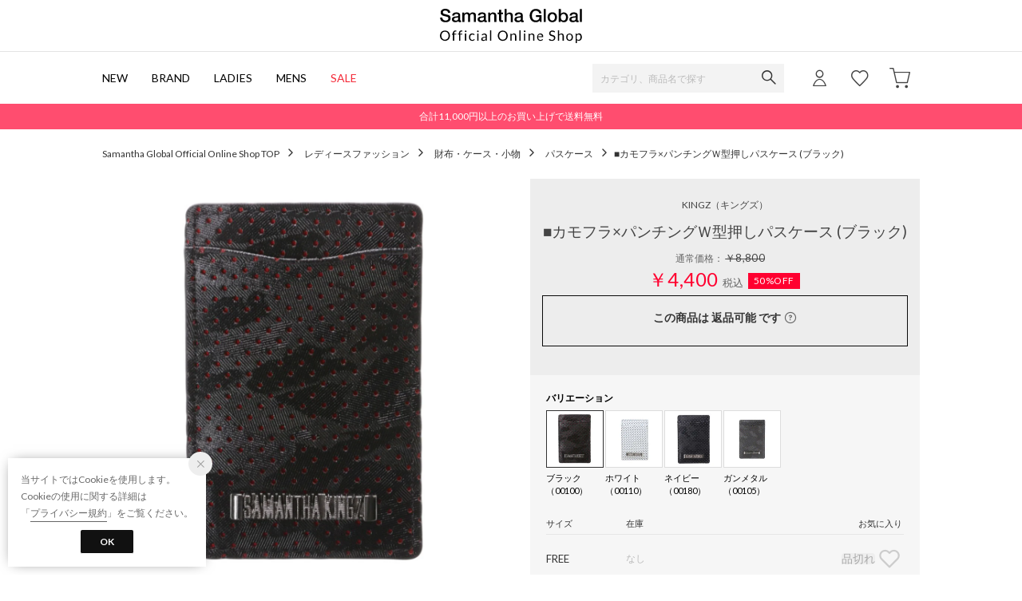

--- FILE ---
content_type: text/html;charset=UTF-8
request_url: https://samanthathavasa.jp/commodity/SSTJ0224D/SA1720DM42653/
body_size: 129509
content:












<?xml version="1.0" encoding="UTF-8"?>
<!DOCTYPE html PUBLIC "-//W3C//DTD XHTML 1.0 Transitional//EN" "http://www.w3.org/TR/xhtml1/DTD/xhtml1-transitional.dtd">
<html xmlns="http://www.w3.org/1999/xhtml" xml:lang="ja" lang="ja">
<head>














  
    <link rel="canonical" href="https://samanthathavasa.jp/commodity/SSTJ0224D/SA1720DM42653/">
  
  <meta http-equiv="Content-Type" content="text/html; charset=utf-8" />
  <meta name="format-detection" content="telephone=no" />
  <meta name="google-site-verification" content="nwS6MRAQGV4MGXnkfsFIMTNCYmBHp-w482726j9BEOg" />
  <meta http-equiv="X-UA-Compatible" content="IE=edge" />
  <meta name="keywords" content="キングズ KINGZ ■カモフラ×パンチングＷ型押しパスケース (ブラック),パスケース" />
  <link rel="icon" href="https://media.aws.locondo.jp/samanthastatic/common/img/favicon.ico?rev=c661de667cde00284be891997e060820107a32ee_1767771045_491312" type="image/x-icon" />
  <link rel="shortcut icon" href="https://media.aws.locondo.jp/samanthastatic/common/img/favicon.ico?rev=c661de667cde00284be891997e060820107a32ee_1767771045_491312" type="image/x-icon" />
  <link rel="index" title="Samantha Global Official Online Shop" href="https://samanthathavasa.jp" />
  <title>キングズ KINGZ ■カモフラ×パンチングＷ型押しパスケース (ブラック) -Samantha Global Official Online Shop</title>
  
    
    
      <meta name="description" content="キングズ KINGZ ■カモフラ×パンチングＷ型押しパスケース (ブラック)" />
    
  
  <meta name="robots" content="INDEX,FOLLOW" />
 
  <!-- OGP -->
  








<meta property="og:type" content="website" />



  
  
    <meta property="og:url" content="https://samanthathavasa.jp" />
  




  
  
    <meta property="og:title" content="キングズ KINGZ ■カモフラ×パンチングＷ型押しパスケース (ブラック) | Samantha Global Official Online Shop" />
  




  
    <meta property="og:image" content="https://sc3.locondo.jp/contents/commodity/shop/SSTJ0224D/commodity/SA/SA1720DM42653_1_l.jpg"/>
    <meta property="og:image:secure_url" content="https://sc3.locondo.jp/contents/commodity/shop/SSTJ0224D/commodity/SA/SA1720DM42653_1_l.jpg" />
  
  
  




  
  
    <meta property="og:description" content="キングズ KINGZ ■カモフラ×パンチングＷ型押しパスケース (ブラック)" />
  






<meta property="og:locale:alternate" content="ja_JP" />
<meta property="og:locale:alternate" content="en_US" />


<meta property="og:site_name" content="Samantha Global Official Online Shop" />

<input type="hidden" id="displayMode" value="pc">
 
  <!-- criteo -->
  








<!-- common/common/tracking/criteo-hasheEmail.jsp -->
<script>
  var displayModeEl = document.getElementById('displayMode');
  var cst = (displayModeEl && displayModeEl.value === 'pc') ? 'd' : 'm';
  var che = '';
  var criteoHashedEmailSha256 = '';

  
  
</script>


<script
  src="https://ajax.googleapis.com/ajax/libs/jquery/3.7.1/jquery.min.js"
  integrity="sha256-/JqT3SQfawRcv/BIHPThkBvs0OEvtFFmqPF/lYI/Cxo=" crossorigin="anonymous"></script>
<script src="https://cdn.jsdelivr.net/npm/jquery-validation@1.20.1/dist/jquery.validate.min.js" integrity="sha256-0xVRcEF27BnewkTwGDpseENfeitZEOsQAVSlDc7PgG0=" crossorigin="anonymous"></script>


<script
  src="https://cdnjs.cloudflare.com/ajax/libs/handlebars.js/4.7.8/handlebars.min.js"
  integrity="sha512-E1dSFxg+wsfJ4HKjutk/WaCzK7S2wv1POn1RRPGh8ZK+ag9l244Vqxji3r6wgz9YBf6+vhQEYJZpSjqWFPg9gg==" crossorigin="anonymous" referrerpolicy="no-referrer"></script>

<script defer type="text/javascript" src="/resources/js/handlebars-templates/handlebars-templates.js?rev=c661de667cde00284be891997e060820107a32ee_1767771045_491312"></script>
<!-- just-handlebars-helpers -->
<script type="text/javascript" src="https://media.aws.locondo.jp/_assets/js/libs/just-handlebars-helpers@1.0.19/dist/h.no-moment.js?rev=c661de667cde00284be891997e060820107a32ee_1767771045_491312"></script>
<script type="text/javascript">
  // Register just-handlebars-helpers with handlebars
  H.registerHelpers(Handlebars);
  
  // レビュー小数点切り上げ
  Handlebars.registerHelper('distanceFixed', function(distance) {
    return Number(distance.toFixed(1));
  });
</script>
<!-- affiliate -->
<script defer type="text/javascript" src='/resources/js/affiliate/click.js?rev=c661de667cde00284be891997e060820107a32ee_1767771045_491312'></script>
<!-- 共通css -->
<link href="https://media.aws.locondo.jp/_assets/css/_vars.css?rev=c661de667cde00284be891997e060820107a32ee_1767771045_491312" rel="stylesheet">
<link href="https://media.aws.locondo.jp/_assets/css/campaignGroup.css?rev=c661de667cde00284be891997e060820107a32ee_1767771045_491312" rel="stylesheet">

<link href="https://media.aws.locondo.jp/_assets/js/libs/uikit/css/uikit-locondo.css?rev=c661de667cde00284be891997e060820107a32ee_1767771045_491312" rel="stylesheet">
<script 
  src="https://cdn.jsdelivr.net/npm/uikit@3.11.1/dist/js/uikit.min.js"
  integrity="sha256-ZOFigV5yX4v9o+n9usKotr5fl9TV4T5JizfqhsXTAPY=" crossorigin="anonymous"></script>
<script
  src="https://cdn.jsdelivr.net/npm/uikit@3.21.4/dist/js/uikit-icons.min.js"
  integrity="sha256-XID2iJmvBVrsn3pKfMiZzX0n10U1jb4TxB2dA9tVSuc=" crossorigin="anonymous"></script>


<link rel="stylesheet" href="https://cdnjs.cloudflare.com/ajax/libs/awesomplete/1.1.5/awesomplete.css" >
<script src="https://cdnjs.cloudflare.com/ajax/libs/awesomplete/1.1.5/awesomplete.min.js"></script>

<!-- Google Material Icon Font , flag-icons -->
<link href="https://fonts.googleapis.com/css2?family=Material+Symbols+Outlined:opsz,wght,FILL,GRAD@20..48,100..700,0..1,-50..200" rel="stylesheet" />
<link href="https://media.aws.locondo.jp/_assets/js/libs/flag-icons/css/flag-icons.min.css?rev=c661de667cde00284be891997e060820107a32ee_1767771045_491312" rel="stylesheet" />

<script type="text/javascript" src="/resources/js/dayjs/dayjs.min.js?rev=c661de667cde00284be891997e060820107a32ee_1767771045_491312"></script>
<script type="text/javascript" src="/resources/js/dayjs/ja.js?rev=c661de667cde00284be891997e060820107a32ee_1767771045_491312"></script>


<script defer type="text/javascript" src='/resources/js/common/jquery.notification-badge.js?rev=c661de667cde00284be891997e060820107a32ee_1767771045_491312'></script>


<script type="text/javascript" src="https://media.aws.locondo.jp/_assets/js/fnLoading.js?rev=c661de667cde00284be891997e060820107a32ee_1767771045_491312"></script>


<script type="text/javascript" src="https://media.aws.locondo.jp/_assets/js/handlebars_helper_imageRatio.js?rev=c661de667cde00284be891997e060820107a32ee_1767771045_491312"></script>



  
  <!-- gtm -->
  








<!-- Google Tag Manager -->
<script>
  (function(w, d, s, l, i) {
    w[l] = w[l] || [];
    w[l].push({
      'gtm.start' : new Date().getTime(),
      event : 'gtm.js'
    });
    var f = d.getElementsByTagName(s)[0], j = d.createElement(s), dl = l != 'dataLayer' ? '&l=' + l : '';
    j.async = true;
    j.src = '//www.googletagmanager.com/gtm.js?id=' + i + dl;
    f.parentNode.insertBefore(j, f);
  })(window, document, 'script', 'dataLayer', 'GTM-WCRPS2K');
</script>
<!-- End Google Tag Manager -->
  <!-- /gtm -->
  <!-- locondo tracking -->
  










<script type="text/javascript">
  var __ti = 'e1702b1e-8e36-44fe-8a61-badb4c79303b';
  var __vi = 'e1702b1e-8e36-44fe-8a61-badb4c79303b';
  var __dm = 'pc';
  var __he = '';
  var __cc = '';
  var __si = 'samantha';
  var __ts = '20260118174838';
  var __tu = 'https://analysis.aws.locondo.jp/tracking';
  var __rf = document.referrer;
  var __hf = document.location.href;
  var __pt = document.location.href.split('?')[0];
  var __pl = navigator.platform;
  
  // SHOPOP トラッキングAPI URL
  var __shopopTrackingImageApiUrl = 'https://analysis.aws.locondo.jp/shopop/tracking';
  // 商品動画 トラッキングAPI URL
  var __commodityVideoTrackingApiUrl = 'https://analysis.aws.locondo.jp/commodity-video/tracking';
</script>
<script type="text/javascript" src='/resources/js/analysis/tracker.js?rev=c661de667cde00284be891997e060820107a32ee_1767771045_491312' defer></script>


<input type="hidden" name="trackCommodityVideo" value="false">
  <!-- /locondo tracking -->


</head>
<body class="site_samantha">






  <!-- gtm -->
  








<!-- Google Tag Manager -->
<noscript>
  <iframe src="https://www.googletagmanager.com/ns.html?id=GTM-WCRPS2K"
    height="0" width="0" style="display: none; visibility: hidden"></iframe>
</noscript>
<!-- End Google Tag Manager -->
  <!-- /gtm -->
  


<input type="hidden" id="baseUrl" value='/'/>
<input type="hidden" id="api_url_base" value='https://api.aws.locondo.jp'>
<input type="hidden" id="contextPath" value="" />

<input type="hidden" id="url_base" value="/">
<input type="hidden" id="image_url_base" value="https://sc3.locondo.jp/contents/">
<input type="hidden" id="css_url_base"   value="https://media.aws.locondo.jp/contents/">

<input type="hidden" id="__locoad_tracking_url_base" value="https://analysis.aws.locondo.jp/locoad">


















<script src="https://cdn.jsdelivr.net/npm/i18next@23.7.6/i18next.min.js"></script>
<script>
i18next.init({
  lng: $('#siteLanguage')[0] ? $('#siteLanguage').val() : 'ja',
  ns: 'default',
  debug: false,
});
</script>
<script defer type="text/javascript" src="/resources/js/i18n-message/default-msg-ja.js?rev=c661de667cde00284be891997e060820107a32ee_1767771045_491312"></script>
<script defer type="text/javascript" src="/resources/js/i18n-message/default-msg-en.js?rev=c661de667cde00284be891997e060820107a32ee_1767771045_491312"></script>
<script defer type="text/javascript" src="https://media.aws.locondo.jp/_assets/js/i18n-message/assets-msg-ja.js?rev=c661de667cde00284be891997e060820107a32ee_1767771045_491312"></script>
<script defer type="text/javascript" src="https://media.aws.locondo.jp/_assets/js/i18n-message/assets-msg-en.js?rev=c661de667cde00284be891997e060820107a32ee_1767771045_491312"></script>



<script>
function wrapI18nUrl(url) {
  if (!$('#siteLanguage')[0]) {
    // 言語設定なし
    return url;
  }
  
  const lang = $('#siteLanguage').val();
  const languages = ['ja', 'en'];
  if (!url || !url.startsWith('/') || languages.some(l => url.startsWith('/' + l + '/'))) {
    // URL引数なし or URLがルートパス指定以外 or URLに言語設定が行われている
    return url;
  }

  // それぞれの言語のURLパスをセット
  switch (lang) {
  case 'ja':
    // 日本語の場合は、URLの操作を行わない
    return url;
  case 'en':
    return '/en' + url;
  default:
    return url;
  }
} 

$.ajaxPrefilter(function (option) {
  option.url = wrapI18nUrl(option.url);
});  
</script>


  
  
  
    











<!--ShopCode-->
<input type="hidden" id="shopCode" name="shopCode" value="SSTJ0224D">

<link rel="stylesheet" type="text/css" href="https://media.aws.locondo.jp/_assets/css/pc/common-base.css?rev=c661de667cde00284be891997e060820107a32ee_1767771045_491312" media="all" charset="UTF-8" />
<link rel="stylesheet" type="text/css" href="https://media.aws.locondo.jp/_assets/css/pc/common-footer.css?rev=c661de667cde00284be891997e060820107a32ee_1767771045_491312" media="all" charset="UTF-8" />
<link rel="stylesheet" type="text/css" href="https://media.aws.locondo.jp/_assets/css/pc/common-header.css?rev=c661de667cde00284be891997e060820107a32ee_1767771045_491312" media="all" charset="UTF-8" />
<link rel="stylesheet" type="text/css" href="https://media.aws.locondo.jp/_assets/css/pc/common-boem_style.css?rev=c661de667cde00284be891997e060820107a32ee_1767771045_491312" media="all" charset="UTF-8" />
<link rel="stylesheet" type="text/css" href="https://media.aws.locondo.jp/_assets/css/style_father.css?rev=c661de667cde00284be891997e060820107a32ee_1767771045_491312" media="all" charset="UTF-8" />
<link href="https://fonts.googleapis.com/css?family=Lato" rel="stylesheet">


  <link rel="stylesheet" type="text/css" href="https://media.aws.locondo.jp/_assets/css/pc/common-switching.css?rev=c661de667cde00284be891997e060820107a32ee_1767771045_491312" media="all" charset="UTF-8" />



<link rel="stylesheet" type="text/css" href="https://media.aws.locondo.jp/samanthastatic/common/css/pc/samantha_common-style-v3.css?rev=c661de667cde00284be891997e060820107a32ee_1767771045_491312" media="all" charset="UTF-8" />

<script type="text/javascript" src="https://media.aws.locondo.jp/_assets/js/pc/common.js?rev=c661de667cde00284be891997e060820107a32ee_1767771045_491312" charset="UTF-8"></script>


<script src="https://media.aws.locondo.jp/_assets/js/libs/lazyload/lazyload.min.js?rev=c661de667cde00284be891997e060820107a32ee_1767771045_491312"></script>
<script src="https://media.aws.locondo.jp/_assets/js/libs/lazyload/lazyload.instance.js?rev=c661de667cde00284be891997e060820107a32ee_1767771045_491312"></script>
<link rel="stylesheet" type="text/css" href="https://media.aws.locondo.jp/_assets/js/libs/lazyload/lazyload.css?rev=c661de667cde00284be891997e060820107a32ee_1767771045_491312" />



<script type="text/javascript" src="https://media.aws.locondo.jp/_assets/js/libs/Remodal/remodal.js?rev=c661de667cde00284be891997e060820107a32ee_1767771045_491312"></script>
<link rel="stylesheet" type="text/css" href="https://media.aws.locondo.jp/_assets/js/libs/Remodal/remodal-default-theme.css?rev=c661de667cde00284be891997e060820107a32ee_1767771045_491312" media="all" charset="UTF-8" />
<link rel="stylesheet" type="text/css" href="https://media.aws.locondo.jp/_assets/js/libs/Remodal/remodal.css?rev=c661de667cde00284be891997e060820107a32ee_1767771045_491312" media="all" charset="UTF-8" />

<link rel="stylesheet" href="https://cdnjs.cloudflare.com/ajax/libs/slick-carousel/1.8.1/slick.min.css" />
<link rel="stylesheet" href="https://cdnjs.cloudflare.com/ajax/libs/slick-carousel/1.8.1/slick-theme.min.css" />
<script src="https://cdnjs.cloudflare.com/ajax/libs/slick-carousel/1.8.1/slick.min.js"></script>

<link rel="stylesheet" href="https://media.aws.locondo.jp/_assets/js/libs/tippy/light.css?rev=c661de667cde00284be891997e060820107a32ee_1767771045_491312" />
<script src="https://media.aws.locondo.jp/_assets/js/libs/tippy/popper.min.js?rev=c661de667cde00284be891997e060820107a32ee_1767771045_491312"></script>
<script src="https://media.aws.locondo.jp/_assets/js/libs/tippy/index.all.min.js?rev=c661de667cde00284be891997e060820107a32ee_1767771045_491312"></script>


<script src="https://media.aws.locondo.jp/_assets/js/jquery.ranking.js?rev=c661de667cde00284be891997e060820107a32ee_1767771045_491312"></script>
<script type="text/javascript" src="https://media.aws.locondo.jp/_assets/js/api-commodityranking.js?rev=c661de667cde00284be891997e060820107a32ee_1767771045_491312"></script>


<script type="text/javascript" src='/resources/js/store.legacy.min.js?rev=c661de667cde00284be891997e060820107a32ee_1767771045_491312'></script>
<script type="text/javascript" src='/resources/js/search/search-history.js?rev=c661de667cde00284be891997e060820107a32ee_1767771045_491312'></script>


<script type="text/javascript" src='/resources/js/suggestSearch/pc-suggest.js?rev=c661de667cde00284be891997e060820107a32ee_1767771045_491312'></script>


<script src='/resources/js/js.cookie.js?rev=c661de667cde00284be891997e060820107a32ee_1767771045_491312'></script>
<script type="text/javascript" src='/resources/js/commodity/commodity-history.js?rev=c661de667cde00284be891997e060820107a32ee_1767771045_491312'></script>


<script defer type="text/javascript" src="https://media.aws.locondo.jp/_assets/js/api-headerInfo.js?rev=c661de667cde00284be891997e060820107a32ee_1767771045_491312"></script>


<script defer type="text/javascript" src="https://media.aws.locondo.jp/samanthastatic/common/js/samantha_service_config.js?rev=c661de667cde00284be891997e060820107a32ee_1767771045_491312"></script>
<script defer type="text/javascript" src="https://media.aws.locondo.jp/_assets/js/content-guide.js?rev=c661de667cde00284be891997e060820107a32ee_1767771045_491312"></script>

<script defer type="text/javascript" src="https://media.aws.locondo.jp/samanthastatic/common/js/samantha_pc-common-v3.js?rev=c661de667cde00284be891997e060820107a32ee_1767771045_491312"></script>

<noscript>
  <div class="noscript">
    <div class="noscript-inner">
      <p>
        <strong>お使いのブラウザは、JavaScript機能が有効になっていません。</strong>
      </p>
      <p>このウェブサイトの機能をご利用される場合は、お使いのブラウザでJavaScriptを有効にしてください。</p>
    </div>
  </div>
</noscript>


<div id="headerInformation"></div>

<div id="header_top" class="locondo pc_header"> 
  <div id="header_ver5">
    <!-- お知らせ欄 -->
    <div class="clearfix info-ld pc" id="info_box_bottom">
      
    </div>
    <!-- /お知らせ欄 -->

    <!-- section nav common -->
    <div id="nav_container_common">
      <div class="innerWrap">
        <!-- section siteCI -->
        <h1><a href="/" title="Samantha Global Official Online Shop">
            Samantha Global Official Online Shop
          </a></h1>
        <ul class="header-nav">
          <li class="header-nav__list header-nav__list-category Dropdown"><a href="/search?alignmentSequence=news%20from%20date%28text%29%3Adescending">NEW</a>
            <div class="drop">
                <ul class="drop_inner_left">
                  <li><a href="/category/ladies_bags|wallet_ladies?alignmentSequence=news%20from%20date%28text%29%3Adescending">レディースバッグ・小物</a></li>
                  <li><a href="/category/apparel_l?alignmentSequence=news%20from%20date%28text%29%3Adescending">レディースアパレル</a></li>
                  <li><a href="/category/mens_bags|m_fashion_goods?alignmentSequence=news%20from%20date%28text%29%3Adescending">メンズバック・雑貨</a></li>
                  <li><a href="/category/accessory_l|accessory_m|watch_l|watch_m?alignmentSequence=news%20from%20date%28text%29%3Adescending">アクセサリー/時計</a></li>
                  <!--<li><a href="/category/golf?alignmentSequence=news%20from%20date%28text%29%3Adescending">ゴルフ</a></li>-->
                </ul>
            </div>
          </li>
          <li class="header-nav__list header-nav__list-category Dropdown"><span>BRAND</span>
            <div class="drop">
              <ul class="drop_inner_left">
                <h3 class="brand_category">レディースバッグ・小物</h3>
                <li><a href="/brand/samantha-thavasa/?alignmentSequence=news%20from%20date(text)%3Adescending">Samantha Thavasa</a></li>
                <li><a href="/brand/samanthavega/?alignmentSequence=news%20from%20date(text)%3Adescending">SAMANTHAVEGA</a></li>
                <li><a href="/brand/samantha-thavasa-petit-choice/?alignmentSequence=news%20from%20date(text)%3Adescending">Samantha Thavasa Petit Choice</a></li>
                <h3 class="brand_category">メンズバッグ・小物</h3>
                <li><a href="/brand/kingz/?alignmentSequence=news%20from%20date(text)%3Adescending">KINGZ</a></li>
                <h3 class="brand_category">ジュエリー・時計</h3>
                <li><a href="/brand/samantha-silva/?alignmentSequence=news%20from%20date(text)%3Adescending">SAMANTHA SILVA</a></li>
                <li><a href="/brand/samantha-tiara/?alignmentSequence=news%20from%20date(text)%3Adescending">Samantha Tiara</a></li>
                <!--<h3 class="brand_category">ゴルフ</h3>
                <li><a href="/brand/samantha-thavasa-under25andno-7/?alignmentSequence=news%20from%20date(text)%3Adescending">Samantha Thavasa　UNDER25 & NO.7</a></li>-->
              </ul>
            </div>
          </li>
          <li class="header-nav__list"><a href="/category/L">LADIES</a></li>
          <li class="header-nav__list"><a href="/category/M">MENS</a></li>
          <li class="header-nav__list fc-red"><a href="/search?alignmentSearch=3">SALE</a></li>
        </ul>
        <!-- section user info -->
        <ul id="nav_user">
          
          
            <li class="Dropdown center">
              <a href="/login" id="user_login">
              </a>
              <div id="is_logout" class="drop">
                <ul>
                  <li id="btn_login"><a href="/login">ログイン</a></li>
                  <li id="btn_regi"><a href="/customer/customer-register">新規会員登録 (無料)</a></li>
                </ul>
              </div>
            </li>
            <li><a href="/mypage/favorite-list/" id="user_favorite" class="arr_none"></a></li>
          

          
          
          <li>
            <a href="/cart/?commercialType=0" id="user_cart">
            <div class="js-cartCount"></div>
            </a>
          </li>
            </ul>
            <div id="searchBox">
              <form id="search_mini_form" action="/search" method="get">
                
                  <input type="hidden" name="fromid" value="search_mini_form">
                  <div class="search_box">
                    <div class="form-container">
                      <div class="wrap_searchText">
                        <input id="searchText" name="searchWord" class="input" type="text" placeholder="カテゴリ、商品名で探す" value="" autocomplete="off">
                      </div>
                      <div class="wrap_searchbutton"><button class="searchbutton" type="submit" width="24" height="24"></button></div>
                    </div>
                    <div class="suggestBox">
                      <div class="suggestBox_innner">
                        <div id="output_searchHistory" class="output_suggest"></div>
                        <div id="output_suggestA" class="output_suggest"></div>
                        <div id="output_suggestB" class="output_suggest"></div>
                      </div>
                    </div>
                    <div id="auto_indicator" class="search_autocomplete autocomplete" style="border-color: rgb(232, 233, 237); display: none; ">検索中...</div>
                  </div>
                  </form>
                </div>
      </div>
    </div>

  </div>

  <!-- お知らせ欄 -->
  <div class="clearfix info-ld pc" id="info_box_top">
    
      <div id="promotion"><p class="promo-icon-shipping">合計11,000円以上のお買い上げで送料無料</p></div>
    
  </div>
  <!-- /お知らせ欄 -->

</div><!-- /header -->


<script type="text/x-handlebars-template" id="pcHeader_searchHistory_template">
  {{#if this}}
    <h4 class="itemSuggestTitle">検索履歴</h4>
    <ul id="searchHistoryList" class="suggest_searchHistory indexList">
      {{#each this}}
        <li class="indexItem">
          <div class="indexItemContent" data-title-localStorage="{{title}}">
            <div class="indexItemHeading">
              <a class="inner" href="{{url}}">{{title}}</a>
            </div>
          </div>
          <span class="deleteHistoryList"></span>
        </li>
      {{/each}}
    </ul>
  {{/if}}
</script>
<!-- 関連アイテムテンプレート -->
<script id="SuggestCommodities" type="text/x-handlebars-template">
  {{#if Commodities}}
    <h4 class="itemSuggestTitle">関連アイテム</h4>
    <ul class="SuggestCommoditiesList">
      {{#each Commodities}}
        <li><a href="/{{url}}"><span><img src="{{image}}" width="70" height="70"></span><span>{{name}}</span></a></li>
      {{/each}}
    </ul>
  {{/if}}
</script>
<!-- /suggest-search settings -->












<!--CustomerCode-->


<script>
  const gaCustomerCode = $('#gaCustomerCode').val();
  const gaCustomerGroupId = $('#gaCustomerGroupId').val();
  const gaBoemCustomerNo = $('#gaBoemCustomerNo').val();
  const canPushGA = (gaCustomerCode !== '' && gaCustomerCode !== undefined) ? true : false; 

  if(canPushGA) {
    const userData = {
    login_id: gaCustomerCode,
    
    user_status: gaCustomerGroupId
    };
    window.dataLayer = window.dataLayer || [];
    window.dataLayer.push(userData);
  }
</script>






<input type="hidden" id="siteName" value="Samantha Global Official Online Shop">









<!-- common/templates/header-config.jsp -->
<input type="hidden" id="siteDomain" value="samanthathavasa.jp">
<input type="hidden" id="siteTitle" value="Samantha Global Official Online Shop">
<input type="hidden" id="schema" value="samantha">
<input type="hidden" id="isOneBrand" value="false">
<input type="hidden" id="isConvertable" value="">
<input type="hidden" id="convertReturnMethod" value="">
<input type="hidden" id="convertRequestDeadlineDays" value="">
<input type="hidden" id="properIsReturnable" value="">
<input type="hidden" id="saleIsReturnable" value="">
<input type="hidden" id="returnReturnMethod" value="">
<input type="hidden" id="properReturnFee" value="">
<input type="hidden" id="saleReturnFee" value="">
<input type="hidden" id="returnRequestDeadlineDays" value="">
<input type="hidden" id="giftService" value="true">
<input type="hidden" id="hasDeluxeGift" value="true">
<input type="hidden" id="giftCost" value="440">
<input type="hidden" id="tagcutCost" value="220">
<input type="hidden" id="deluxeCost" value="990">
<input type="hidden" id="pointService" value="false">
<input type="hidden" id="pointRate" value="">
<input type="hidden" id="pointPeriod" value="">
<input type="hidden" id="pointGivenDaysAfterShipping" value="">
<input type="hidden" id="reviewService" value="false">
<input type="hidden" id="reviewPointService" value="false">
<input type="hidden" id="useReviewLot" value="false">
<input type="hidden" id="reviewPointRate" value="">
<input type="hidden" id="deliveryChargePost" value="">
<input type="hidden" id="deliveryChargeLate" value="">
<input type="hidden" id="deliveryChargeDate" value="">
<input type="hidden" id="deliveryChargeFast" value="">
<input type="hidden" id="deliveryChargeExpress" value="">
<input type="hidden" id="expressDeliveryCommission" value="">
<input type="hidden" id="freeShippingAmount" value="11000">
<input type="hidden" id="commissionCod" value="">
<input type="hidden" id="commissionCard" value="">
<input type="hidden" id="commissionCvs" value="">
<input type="hidden" id="commissionPayeasy" value="">
<input type="hidden" id="commissionPaypay" value="">
<input type="hidden" id="commissionDocomo" value="">
<input type="hidden" id="commissionAu" value="">
<input type="hidden" id="commissionSoftBank" value="">
<input type="hidden" id="commissionYamato" value="">
<input type="hidden" id="isPrepaidSite" value="">
<input type="hidden" id="hasCustomerGroup" value="false">

<input type="hidden" id="customerGroupTotalEndIntervalDays" value="">
<input type="hidden" id="customerGroupRangePeriod" value="">
<input type="hidden" id="returnConvertReviewable" value="false">
<input type="hidden" id="amazonPayOption" value="">
<input type="hidden" id="enableGlobalOrder" value="false">
<input type="hidden" id="enableMultiLanguage" value="false">
<input type="hidden" id="isBackOrder" value="false">
<input type="hidden" id="useSmari" value="">

  






















<!-- common/pc/commodity/commodity-top-area.jsp -->
  

  


  
<!-- ヘッダ引き継ぎ用変数 -->

  
  
  
  


<input type="hidden" id="catalogParam" value="">

<!-- ▽ 固有css ▽ -->
<link rel="stylesheet" type="text/css" href="https://media.aws.locondo.jp/_assets/css/pc/content-product-koichi.css?rev=c661de667cde00284be891997e060820107a32ee_1767771045_491312" media="all" charset="UTF-8" />

<script type="text/javascript" src="/resources/js/i18n-message/commodity-msg-ja.js?rev=c661de667cde00284be891997e060820107a32ee_1767771045_491312"></script>
<script type="text/javascript" src="/resources/js/i18n-message/commodity-msg-en.js?rev=c661de667cde00284be891997e060820107a32ee_1767771045_491312"></script>

<script type="text/javascript" src='/resources/js/commodity/jquery.commodity.js?rev=c661de667cde00284be891997e060820107a32ee_1767771045_491312'></script>
<script type="text/javascript" src='/resources/js/commodity/jquery.commodity-pc.js?rev=c661de667cde00284be891997e060820107a32ee_1767771045_491312'></script>
<script type="text/javascript" src='/resources/js/commodity/jquery.commodity-different-color.js?rev=c661de667cde00284be891997e060820107a32ee_1767771045_491312'></script>
<script type="text/javascript" src='/resources/js/commodity/jquery.commodity-review-summary.js?rev=c661de667cde00284be891997e060820107a32ee_1767771045_491312'></script>
<!--  採寸 -->
<script type="text/javascript" src='/resources/js/common/jquery.measurement.js?rev=c661de667cde00284be891997e060820107a32ee_1767771045_491312'></script>
<!-- レビュー -->
<script type="text/javascript" src="https://media.aws.locondo.jp/_assets/js/pc/pc-api-review.js?rev=c661de667cde00284be891997e060820107a32ee_1767771045_491312"></script>
<!-- マイサイズ -->
<script type="text/javascript" src='/resources/js/js.cookie.js?rev=c661de667cde00284be891997e060820107a32ee_1767771045_491312'></script>
<script type="text/javascript" src='/resources/js/common/jquery.mysize-common.js?rev=c661de667cde00284be891997e060820107a32ee_1767771045_491312'></script>
<!-- lazyload -->
<script src="https://media.aws.locondo.jp/_assets/js/libs/lazyload/lazyload.min.js?rev=c661de667cde00284be891997e060820107a32ee_1767771045_491312"></script>
<script src="https://media.aws.locondo.jp/_assets/js/libs/lazyload/lazyload.instance.js?rev=c661de667cde00284be891997e060820107a32ee_1767771045_491312"></script>
<link rel="stylesheet" type="text/css" href="https://media.aws.locondo.jp/_assets/js/libs/lazyload/lazyload.css?rev=c661de667cde00284be891997e060820107a32ee_1767771045_491312" />
<!-- お気に入りブランド -->
<script type="text/javascript" src="/resources/js/brand/mybrand.js?rev=c661de667cde00284be891997e060820107a32ee_1767771045_491312"></script>
<!-- クーポン/カウントダウン -->
<script type="text/javascript" src="https://media.aws.locondo.jp/_assets/js/pc/pc-commodity-koichi.js?rev=c661de667cde00284be891997e060820107a32ee_1767771045_491312"></script>
<!-- アフィリエイト -->
<script defer type="text/javascript" src='/resources/js/affiliate/click.js?rev=c661de667cde00284be891997e060820107a32ee_1767771045_491312'></script>





<!------- ▽ contents_ver4 ▽ ------->
<section id="contents_ver4" class="product_main">

  <!-- breadcrumbs -->
  <div id="breadcrumbsList" class="breadcrumbs clearfix breadcrumbs_child">
    <p><a href="javascript:history.back();">
      [ 前に戻る ]
      
      </a></p>
  </div>
  









<!-- common/common/commodity/elm_commodity-breadcrumbs_template.jsp -->
<script type="text/x-handlebars-template" id="commodity-breadcrumbs_template">
  {{#each breadcrumbs}}
    <ul class="clearfix">
        
          
          
            <li><a href="/">ホーム</a></li>
          
        
        {{#each ancestors}}
          {{#if category_code}}
            <li  data-breadcrumbsName="{{formatBreadcrumbs-Home category_name_pc}}"><a href="{{../../base_url}}category/{{formatLinkCatalogParam category_code}}">{{formatBreadcrumbs-Home category_name_pc}}</a></li>
          {{/if}}
        {{/each}} 
        <li data-breadcrumbsName="{{category_name_pc}}"><a href="{{../base_url}}category/{{formatLinkCatalogParam category_code}}">{{category_name_pc}}</a></li>
    </ul>
  {{/each}}
</script>
  <script type="text/javascript" src="https://media.aws.locondo.jp/_assets/js/pc/pc-breadcrumbs.js?rev=c661de667cde00284be891997e060820107a32ee_1767771045_491312"></script>

  <script type="application/ld+json">
    {
      "@context": "https://schema.org",
      "@type": "BreadcrumbList",
      "itemListElement": [{
        "@type": "ListItem",
        "position": 1,
        "name": "Samantha Global Official Online Shop",
        "item": "https://samanthathavasa.jp"
      }
        
        ,{
          "@type": "ListItem",
          "position": 2,
          "name": "レディースファッション",
          "item": "https://samanthathavasa.jp/category/L/"
        }
        
        ,{
          "@type": "ListItem",
          "position": 3,
          "name": "財布・ケース・小物",
          "item": "https://samanthathavasa.jp/category/wallet_ladies/"
        }
        
        ,{
          "@type": "ListItem",
          "position": 4,
          "name": "パスケース",
          "item": "https://samanthathavasa.jp/category/passcase_l/"
        }
        
        ,{
          "@type": "ListItem",
          "position": 5,
          "name": "■カモフラ×パンチングＷ型押しパスケース (ブラック)"
        }
      ]
    }
  </script>

  <!----------------------------
  product_contents
  ----------------------------->
  <div id="product_contents" class="product_contents multiBrand  discountPeriod">

    <input type="hidden" id="commodityCode" value="SA1720DM42653"/>
    <input type="hidden" id="shopCode" value="SSTJ0224D"/>
    <input type="hidden" id="brandCode" value="KI6474"/>
    <input type="hidden" id="commodityKind" value="goods"/>
    <input type="hidden" id="relatedCategory1" value="passcase_l"/>
    <input type="hidden" id="searchBrandName" value='KINGZ'>
    <input type="hidden" id="ProductItemName" value='■カモフラ×パンチングＷ型押しパスケース (ブラック)'>
    <input type="hidden" id="kokuinEnabledFlag" value="false">

    
     
     
     
     
      <input type="hidden" id="commercialtypeNumber" value="all"/>
     
    

    <!-- ▼お気に入り完了メッセージ▼ -->
    

    <!-- ▼エラー表示領域▼ -->
    









<!-- webapp/WEB-INF/views/common/pc/commodity/commodity-main-image.jsp -->

<div id="product_img" class="product_img">
  <ul class="item-icons clearfix">
    
    
    
    
    
    
    
    
    
    
    
    
    
    
  </ul>

  <section class="mainImage-container" data-commoditycode="SA1720DM42653">
    








<!-- common/common/commodity/elm_mainImage-carousel.jsp -->


<link rel="stylesheet" href="https://cdn.jsdelivr.net/npm/swiper@11.2.10/swiper-bundle.min.css"
  integrity="sha256-dMpqrlRo28kkeQw7TSGaCJuQo0utU6D3yjpz5ztvWrg=" crossorigin="anonymous">
<script src="https://cdn.jsdelivr.net/npm/swiper@11.2.10/swiper-bundle.min.js"
  integrity="sha256-mF8SJMDu7JnTZ6nbNeWORLIefrnORYMbFbTBCOQf2X8=" crossorigin="anonymous"></script>

<link rel="stylesheet" href="https://cdnjs.cloudflare.com/ajax/libs/photoswipe/5.4.4/photoswipe.min.css"
  integrity="sha512-LFWtdAXHQuwUGH9cImO9blA3a3GfQNkpF2uRlhaOpSbDevNyK1rmAjs13mtpjvWyi+flP7zYWboqY+8Mkd42xA==" crossorigin="anonymous" />
<script src="https://cdnjs.cloudflare.com/ajax/libs/photoswipe/5.4.4/umd/photoswipe.umd.min.js"
  integrity="sha512-BXwwGU7zCXVgpT2jpXnTbioT9q1Byf7NEXVxovTZPlNvelL2I/4LjOaoiB2a19L+g5za8RbkoJFH4fMPQcjFFw==" crossorigin="anonymous"></script>
<script src="https://cdnjs.cloudflare.com/ajax/libs/photoswipe/5.4.4/umd/photoswipe-lightbox.umd.min.js"
  integrity="sha512-D16CBrIrVF48W0Ou0ca3D65JFo/HaEAjTugBXeWS/JH+1KNu54ZOtHPccxJ7PQ44rTItUT6DSI6xNL+U34SuuQ==" crossorigin="anonymous"></script>

<!-- 商品画像 ホバーzoom -->
<script src="https://cdn.jsdelivr.net/npm/drift-zoom@1.5.1/dist/Drift.min.js"
  integrity="sha256-NxFJQwrCJ6A6W+FDv0+2D3hSIJDsa7rYryH/nKfQUaw=" crossorigin="anonymous"></script>
<link rel="stylesheet" href="https://cdn.jsdelivr.net/npm/drift-zoom@1.5.1/dist/drift-basic.min.css"
  integrity="sha256-f4BX1RWWppaSo5emBm6+8dHL8OIzuKLhAWLy6MNjndk=" crossorigin="anonymous">

<link href="https://media.aws.locondo.jp/_assets/css/commodity-mainImage.css?rev=c661de667cde00284be891997e060820107a32ee_1767771045_491312" rel="stylesheet"/>
<script src="https://media.aws.locondo.jp/_assets/js/commodity-photoswipe-options.js?rev=c661de667cde00284be891997e060820107a32ee_1767771045_491312"></script>
<script src="https://media.aws.locondo.jp/_assets/js/commodity-mainImage.js?rev=c661de667cde00284be891997e060820107a32ee_1767771045_491312"></script>


<div class="mainImage-carousel">
  <div class="inner swiper-wrapper" id="mainImage-group">
    
    
    
    

    
    
      
        
        
        
        
          <figure class="swiper-slide" data-img="image-file">
            <a href="https://sc3.locondo.jp/contents/commodity_image/SA/SA1720DM42653_1_l.jpg"
               data-pswp-width="1100" data-pswp-height="1100">
              <img
                src="https://sc3.locondo.jp/contents/commodity_image/SA/SA1720DM42653_1_l.jpg"
                alt="■カモフラ×パンチングＷ型押しパスケース (ブラック)"
                
              />
            </a>
          </figure>
                  
      
    
      
        
        
        
        
          <figure class="swiper-slide" data-img="image-file">
            <a href="https://sc3.locondo.jp/contents/commodity_image/SA/SA1720DM42653_2_l.jpg"
               data-pswp-width="1100" data-pswp-height="1100">
              <img
                src="https://sc3.locondo.jp/contents/commodity_image/SA/SA1720DM42653_2_l.jpg"
                alt="■カモフラ×パンチングＷ型押しパスケース (ブラック)"
                loading="lazy"
              />
            </a>
          </figure>
                  
      
    
      
        
        
        
        
          <figure class="swiper-slide" data-img="image-file">
            <a href="https://sc3.locondo.jp/contents/commodity_image/SA/SA1720DM42653_3_l.jpg"
               data-pswp-width="1100" data-pswp-height="1100">
              <img
                src="https://sc3.locondo.jp/contents/commodity_image/SA/SA1720DM42653_3_l.jpg"
                alt="■カモフラ×パンチングＷ型押しパスケース (ブラック)"
                loading="lazy"
              />
            </a>
          </figure>
                  
      
    
    <script>
      function showVideoFallback(videoId) {
        const video = document.getElementById(videoId);
        const fallback = document.getElementById('fallback-' + videoId);
        if (video) {
          video.style.display = 'none';
          video.classList.add('video-error');
        }
        if (fallback) fallback.style.display = 'block';
      }
    </script>
  </div>

  
  <div class="swiper-button-prev"></div>
  <div class="swiper-button-next"></div>
  <div class="swiper-counter"></div>
</div>
    <div id="-js-modelSizeInfo" class="modelSizeInfo"></div>
    








<!-- common/common/commodity/elm_mainImage-thumbList.jsp -->


<div id="wrap_mainImage-thumbList">
  <div class="mainImage-thumbList">
    <h3 class="heading" style="display:none;">
      商品画像一覧
      
      <button class="uk-modal-close">
        戻る
        
      </button>
    </h3>
    
    
    
    
    
      <figure >
        <img src="https://sc3.locondo.jp/contents/commodity_image/SA/SA1720DM42653_1_m.jpg" 
            alt="■カモフラ×パンチングＷ型押しパスケース (ブラック)｜詳細画像" 
            width="70" height="70" />
      </figure>
    
      <figure >
        <img src="https://sc3.locondo.jp/contents/commodity_image/SA/SA1720DM42653_2_m.jpg" 
            alt="■カモフラ×パンチングＷ型押しパスケース (ブラック)｜詳細画像" 
            width="70" height="70" />
      </figure>
    
      <figure >
        <img src="https://sc3.locondo.jp/contents/commodity_image/SA/SA1720DM42653_3_m.jpg" 
            alt="■カモフラ×パンチングＷ型押しパスケース (ブラック)｜詳細画像" 
            width="70" height="70" />
      </figure>
    
  </div>
<div>
<script>
  $(function () {
    if ($('#displayMode').val() !== 'pc'){
      const $modal = $('#wrap_mainImage-thumbList');
      const $modalInner = $('.mainImage-thumbList');
      if ($modal.length) {
        $modal.attr('uk-modal', '');
        $modalInner.addClass('uk-modal-dialog');
        UIkit.update();
      }
    }
  });
</script>

  </section>

  
  
  
  
  
  

  
  
 
  
  

  
  








<!-- common/common/commodity/elm_related_product.jsp -->

<script>
$(function(){
  $('#related_product .catalogList>li').each(function (index) {
    var array_apparelSizeSet = ["EW", "EM", "EC", "EU", "EB"];
    //skuのカテゴリ識別子を取得
    var item_apparelSize = $(this).find('.relatedAnyCommodity_sku').val().slice(5, 9).replace(/[0-9]/g, '');

    var i = 0;
    $.each(array_apparelSizeSet, function (index, value) {
      if (item_apparelSize.includes(value)) {
        i++;
      }
    });
    //アパレルカテゴリの数 = i
    if (i == 0) {
      //アパレルがない時の処理
      $(this).addClass('-square');
    } else {
      $(this).addClass('-rectangle');
    }
  })
});
</script>











<!-- common/common/commodity/elm_product_video.jsp -->


  
  

  
  

  
  

  
  
    








<!-- common/common/commodity/elm_reco_product.jsp -->
<div id="reco_product" class="reco_product">
  <h2 class="heading">
    おすすめアイテム
    
  </h2>
  <div id="reco">
    現在おすすめアイテムはありません。
    
  </div>
</div>
<script>
  $(document).ready(function() {
    if ($('#commodityCode').val()) {
      var data = {
      boem:1,
      commodity_code : $('#commodityCode').val(),
      commercial_type	:$('#commercialtypeNumber').val(),
      limit : 9,
      
      schema : $('#schema').val()
      };
      var recommend_api_url = $('#api_url_base').val() + '/similarities.jsonp';
      commodityRanking('#reco', data, "#catalogList_template", {url : recommend_api_url}, "_s");
    }
  });
</script>
  
</div>









<!-- common/pc/commodity/commodity-detail.jsp -->

<div id="product_right_container" class="product_right_container">

  <!-- STAFF START カート計測タグ用 -->
  <input type="hidden" id="merchantId" value="">

  <!-- 数量変更 js -->
  

  
  

  
  <div id="product_detail" class="product_detail -no-lc">

    <!-- [descente]商品アイコン -->
    

    <div id="product_detail_header" class="product_detail_header">
      
      
        <div class="related_brand">
            
              
              
                <a href="/brand/kingz/">
              
            
            KINGZ<span class="related_brand__ruby">（キングズ）</span>
            
          </a>
        </div>
      
      
      <h1 class="commodityName">
        ■カモフラ×パンチングＷ型押しパスケース (ブラック)
        
      </h1>
      
      <div id="price_point" class="price_point discountPeriod">
        
        
          
          
            <div class="price_box">
              
              
              
              
                
                
                  <span class="makerPrice -discount">
                    <span class="makerPrice_label">
                      
                        
                          
                          通常価格：
                        
                      
                      
                      </span>
                    <p class="old_price">
                      <span class="price" data-ge-price data-pc="">￥8,800
                      </span>
                    </p>
                  </span>
                
              
              <div class="inner">
                
                  
                  
                  
                    <div class="wrap -special_price">
                      <p class="special_price">
                        <span class="price">
                          <span id="mrkSalesPrice" data-ge-price data-pc="">￥4,400</span>
                          <small class="price-suffixTax">税込</small>
                          
                            
                            
                            
                              <span class="discountRate">50%OFF</span>
                            
                          
                        </span>
                      </p>
                    </div>
                  
                  
                
                
              </div>
            </div>
          
        
        <div id="-js-discountedPrice"></div>
        <div id="-js-magaseekCard_point"></div>
      </div>

      
      <div class="wrap_note_point">
        
          
          
            
              
              
                <div class="note_no_point" style="display:none;"></div>
              
            
          
        
      </div>

      
      
        
        
          <!-- review summary -->
          <div class="rev_summary_block_wrap">
            <div id="rev_summary_block"></div>
          </div>
          <script type="text/x-handlebars-template" id="review_summary_template">
            {{#if this.count}}

              
                
                
                  <dd class="rating_summary_Box">
                    <div class="rating" style="width: {{this.score}}%;"></div>
                  </dd>
                  
                  <span class="rating_summary_count">({{this.count}})</span>
                  
                
              
            {{/if}}
          </script>
        
      

      
      
        <p class="related_shopLink">
          <span>ショップ：</span>
          
          <a href="/in-shop/SSTJ0224D/">SAMANTHA THAVASA公式 サマンサタバサ</a>
        </p>
      
        <!-- 管理画面に「サイト表記ショップ名」が入力されてない かつ　ブランド公式ショップ指定あり -->
        

      
      

      
      
        








<!-- common/pc/commodity/elm_delivery_date.jsp -->
<div id="delivery_date" class="clearfix">
  <div class="delivery_date_wrap">
    <ul>
      
        <li class="free">
        この商品は
        
          
          
            <span class="insertto primary">返品可能</span>
          
        
        です
          <div class="help_icon">
            
              
              
              
                <a href="/contents/guide#return" target="_blank"><span class="icon-A13-question"></span></a>
              
            
          </div>
        </li>
      
      
      
      
    </ul>

    <!--お届け日時表示-->
    
  </div>
  
    <!-- （ポスト投函の場合） -->
    <p class="delivery_post">
      ポスト投函対象品 (単品注文の場合)
      
    </p>
  
  <input type="hidden" name="limitDate" value="2026-01-19 14:00:00.000" />
  <input type="hidden" name="deliveryDate" value="2026-01-20 14:00:00.000" />
</div>
      
    </div>

    <div class="shopping_cantrol_wrap">
      
      <div class="wrap_different_color_list">
        <input type="hidden" id="imageUrl" value='https://sc3.locondo.jp/contents/'/>
        <div id="different_color_list" class="different_color_list">
          <div uk-spinner></div>
        </div>
        <script type="text/x-handlebars-template" id="different_color_list_template">              
          <p class="heading">
            バリエーション
            
          </p>
          <ul id="color-selector" class="color-selector">
            {{#each relatedCommodityStocks}}
              <li class="{{imageRatioByCommodityCode commodityCode}} {{#if (eqw commodityCode ../commodityStock/commodityCode)}}currentCommodityColor{{/if}}">
                <a class="product-image" href="{{../base_url}}commodity/{{shopCode}}/{{commodityCode}}/{{../catalog_param}}">
                  <img src="{{../image_url}}commodity_image/{{trimString commodityCode}}/{{commodityCode}}_thumb.jpg" alt="{{colorName}}"/>
                </a>
                <p class="colorName">{{colorName}}</p>
                
                {{#if (neqw commodityCode ../commodityStock/commodityCode)}}
                  <div class="popupRelatedStock" id="popup_{{commodityCode}}"></div>
                {{/if}}
              </li>
            {{/each}}
          </ul>
        </script>
        <script type="text/x-handlebars-template" id="different_color_list_stockStatus_template">
          <p class="heading">
            <span class="relatedColorName">{{colorNameString colorName}}</span>
            の在庫
            
          </p>
          <ul class="stockStatusList">
            {{#each detailList}}
              {{#if stock__normal}}
                <li>
                  {{sizeLabel}}:
                  <span class="stock__normal">
                    ○
                  </span>
                </li>
              {{/if}}
              {{#if stock__little}}
                <li>
                  {{sizeLabel}}:
                  <span class="stock__little">
                    △{{availableStockQuantity}}点
                    
                  </span>
                </li>
              {{/if}}
              {{#if stock__oos}}
                <li>
                  {{sizeLabel}}:
                  <span class="stock__oos">
                    ✕
                  </span>
                </li>
              {{/if}}
            {{/each}}
          </ul>
        </script>
      </div>

      
      

      
      

      <!-- shopping_cantrol -->
      








<!-- common/pc/commodity/elm_shopping_cantrol.jsp -->
<link rel="stylesheet" href="https://media.aws.locondo.jp/_assets/css/pc/shopping_cantrol.css?rev=c661de667cde00284be891997e060820107a32ee_1767771045_491312" />
<div class="shopping_cantrol commoditySizelist " >
  
  
    <div class="heading">
      <div class="-size">
        サイズ
        
      </div>
      <div class="-stock">
        在庫
        
      </div>
      <!--数量を選択(oasys)-->
      
      <div class="-fav">
        お気に入り
        
      </div>
    </div>
  
  <ul class="sizeConfigGroup">
    
      <li class="sku_SA1720DM42653798 -outofstock"  data-sku="SA1720DM42653798">
        
        <div class="wrap_size_stock">
          <div class="size">FREE</div>
          <div class="stock">
            <!-- common/common/commodity/elm_stock.jsp -->

  
  
  
  
  
  
  
  
  
  
  
  
    <span data-zaiko-label="outOfStock">なし</span>
  


          </div>
        </div>
        
        
        
        <div class="order cartInBtn">
          
            
            
            
            
            

            
            
            
            
            
              
                
                
                
                
                  <span class="out-of-stock">
                    品切れ
                    
                  </span>
                
              
            
          
        </div>
        
        
        

        
        <div class="fav">
          
            
            
              <button
                onclick="$(this).addFavorite('SA1720DM42653798')"
                data-size-label="FREE"
                data-jan-code='4549508707562'
                onmouseout="this.style.cursor='auto';"
                onmouseover="this.style.cursor='pointer';"
                class="-not-already" >
              </button>
            
          
        </div>
      </li>
    
  </ul>

  
  <div uk-modal id="memberPriceCart" class="memberPriceCart">
    <div class="uk-modal-dialog uk-modal-body uk-margin-auto-vertical">
      <button class="uk-modal-close-default" type="button" uk-close></button>
      <div class="memberPriceCart__content">
        <p>
          こちらは、会員価格が設定されています。<br>ログインしてからカートに入れてください。
          
        </p>
        <p class="memberPrice__carttoLogin">
          <a href='/login/redirect?path=commodity/SSTJ0224D/SA1720DM42653'>
            ログイン
            
          </a>
        </p>
      </div>
    </div>
  </div>
  

  <form id="add_cart" action="/commodity/addcart"  style="display:none;" method="post">
    <input type="hidden" name="shopCode">
    <input type="hidden" name="commodityCode">
    <input type="hidden" name="skuCode">
    <input type="hidden" name="headerCommercialType">
  </form>
</div>




      
      

      
      <div class="alt_fav_wrap">
        
        <div class="alt_fav_block">
          
            <p class="fav_count_txt icon-A07-hert-outline">お気に入り登録者数：<span>0</span>人</p>
            <p class="fav_info_txt">お気に入りに登録すると<strong>値下げ</strong>や<strong>再入荷</strong>の際にご連絡します</p>
          
          
        </div>
      </div>

      
      
        
      

      
      <div class="fav_result_success fav_alert_container inner_left" style="display:none;">
        <div class="fav_alert_inner">
          
            <h4><span class="none_charles"><a href="/mypage/favorite-list">お気に入り</a>に</span>登録しました。</h4>
          
          
          
            <p><span class="none_charles">お気に入り商品は</span>以下の場合にメールでご連絡します。</p>
            <ul>
              <li>・値段が下がった場合</li>
              <li>・在庫が「残りわずか」になった場合</li>
              <li>・在庫が再入荷された場合</li>
              <li>※再入荷しない商品もございますのでご了承ください</li>
            </ul>
            <p class="lc-u-mt-10"><span class="none_charles">お気に入り商品の</span>メール受信設定は<a href="/mypage/mail-magazine">マイページ</a>で変更できます。</p>
          
          
        </div>
        <p class="fav_alert_btn"><a href="/mypage/favorite-list">お気に入りリスト</a></p>
        <p class="fav_alert_close"><a href="#" onclick="javascript:$('.fav_result_success').fadeOut('fast');return false;">閉じる</a></p>
      </div>
      <div class="fav_result_already fav_alert_container inner_center" style="display:none;">
        <div class="fav_alert_inner">
          
            <h4><span class="none_charles"><a href="/mypage/favorite-list">お気に入り</a>から</span>削除しました。</h4>
          
          
        </div>
        <p class="fav_alert_btn"><a href="/mypage/favorite-list">お気に入りリスト</a></p>
        <p class="fav_alert_close"><a href="#" onclick="javascript:$('.fav_result_already').fadeOut('fast');return false;">閉じる</a></p>
      </div>
      <div class="fav_result_notlogin fav_alert_container inner_left" style="display:none;">
        <div class="fav_alert_inner">
          
            <h4>お気に入りに追加するためには<br /><a href="/login">ログイン</a>が必要です。</h4>
            <p>お気に入り商品は以下の場合にメールでご連絡します。</p>
            <ul>
              <li>・値段が下がった場合</li>
              <li>・在庫が「残りわずか」になった場合</li>
              <li>・在庫が再入荷された場合</li>
            </ul>
          
          
        </div>
        <p class="fav_alert_btn"><a href="/mypage/favorite-list">ログイン</a></p>
        <p class="fav_alert_close"><a href="#" onclick="javascript:$('.fav_result_notlogin').fadeOut('fast');return false;">閉じる</a></p>
      </div>
      <div class="fav_result_reload fav_alert_container inner_center" style="display:none;">
        <div class="fav_alert_inner">
          
            <h4>画面の更新をしてください。</h4>
          
          
        </div>
        <p class="fav_alert_close"><a href="" onclick="javascript:$('.fav_result_reload').fadeOut('fast');return false;">閉じる</a></p>
      </div>
    </div>
  </div>
  <div id="drift-zoom-pane"></div>

  <div class="wrap-bottom_product_right_container">
    
    
      <div id="favoriteBrandCommodityPage" class="favoriteBrand">
        <div class="favoriteBrand-btn">
          
            
            
              <button style="display:none;" class="favoriteBrand-btn-login" data-remodal-target="favoriteBrand-login-modal">
                <i></i>
                <span class="text">
                  マイブランドに登録
                  
                </span>
              </button>
              <button style="display:none;" class="favoriteBrand-btn-add" onclick="updateMybrand({favorite: true});">
                <i></i>
                <span class="text">
                  マイブランドに登録
                  
                </span>
              </button>
              <button style="display:none;" class="favoriteBrand-btn-del" onclick="updateMybrand({favorite: false});">
                <i></i>
                <span class="text">
                  マイブランドに登録済み
                  
                </span>
              </button>
            
          
        </div>
      </div>
    
    
    <div id="inquiry_link" class="inquiry_link">
      
        <button uk-toggle="#wancoModal_commodity"
          
          >
          <span class="inquiryLink_icon">
            
              この商品に関するお問い合わせ
              
            
            
          </span>
        </button>
      
      
    </div>
  </div>

  
  

  








<!-- common/pc/commodity/elm_product_detail_bottom.jsp -->

<div id="product_detail_bottom" class="product_detail_bottom">

  <span class="product_text_with_size_detail" style="display:none">
    <ul class="list_tab">
      <li id="product_description" class="current"><a href="javascript:void(0);"><h3>
        商品説明
        
        </h3></a></li>
      <li id="size_detail"><a href="javascript:void(0);"><h3>
        サイズ詳細
        
        </h3></a></li>
      
      
      
      
    </ul>
  </span>

  
  <div class="tab_area_detail jsTabCont">

    <div class="product_text locondo">
      <span class="product_text_without_size_detail">
        <h3>
          商品説明
          
        </h3>
      </span>
      
      
        
        
          <div class="product_description">◇KINGZ by Samantha Thavasa（キングズバイサマンサタバサ）のカモフラ×パンチング Ｗ型押しパスケース<BR>上質なレザーにカモフラとパンチングのW型押しを施したプレミアムなシリーズ。大人の男性にふさわしいスポーティーかつエレガントな仕上がりに。洗練されたカジュアルスタイルをお楽しみいただけます。<br>【製品寸法】<br>FREE FREE(00)：幅7cm/高さ10.5cm/マチ-cm/重さ26g<br><br>【素材】<br>本体:牛革<br><br><br>※本革(天然皮革)の商品について<br>素材の特性上、多少のキズやシワ、色ムラや擦れが見られる場合がございます。<br>汗や雨などで濡れた場合、色移りする場合がございます。革の品質保持のため、できるだけ濡らさないようご注意下さい。</div>

          
          
          
          
        
      

      
      








<!-- common/common/commodity/elm_couponInfo.jsp -->


      
      
    </div>

    
    

    








<!-- common/pc/commodity/elm_product_table.jsp -->
<div class="product_table">
  <h3>
    商品詳細
    
  </h3>
  <table border="0" cellspacing="0" cellpadding="0" width="100%">
    <tr class="-itemCode">
      <th>
        商品番号
        
      </th>
      <td>SA1720DM42653</td>
    </tr>
    <tr class="-brandItemCode">
      <th>
        ブランド商品番号<br><small>※店舗お問い合わせ用</small>
        
      </th>
      <td>
        
          
          
            0028172020505300
          
        
      </td>
    
      <tr class="-brand">
        <th>
          ブランド名
          
        </th>
        <td>
          <a href="/brand/kingz/">
            KINGZ<span class="related_brand__ruby">（キングズ）</span>
            
          </a>
        </td>
      </tr>
    
    
    
    <tr>
      <th>
        色
        
      </th>
      <td>ブラック（00100）</td>
    </tr>
    
    
    
      
    
      
        <tr data-attribute="素材">
          <th>素材
            
          </th>
          <td>
            
              
              
                本体:牛革
              
            
          </td>
        </tr>
      
    
      
    
      
        <tr data-attribute="原産国">
          <th>原産国
            
          </th>
          <td>
            
              
              
                ベトナム
              
            
          </td>
        </tr>
      
    
      
        <tr data-attribute="重さ">
          <th>重さ
            
          </th>
          <td>
            
              
              
                26.0g
              
            
          </td>
        </tr>
      
    
      
        <tr data-attribute="シーズン">
          <th>シーズン
            
          </th>
          <td>
            
              
              
                2017年 秋冬
              
            
          </td>
        </tr>
      
    

    
    
      <tr>
        <th>
          性別タイプ
          
        </th>
        <td>
          
            
            
              
                
                
                  <a href="/category/M/">
                    メンズ
                    
                  </a>
                
                
                
                
              
            
          
        </td>
      </tr>
    

  </table>
 </div>

  </div>

  
  <div class="tab_area_size jsTabCont">

    
    

    <div id="measurementTable" class="">
      <div class="measurementTable__note">
        
          <p class="txt_buyed_item_description">
            <a href="/commodity/ordered-list/SSTJ0224D/SA1720DM42653">ログイン</a>すると以前注文した同じカテゴリの商品とサイズ比較が可能です。
            
          </p>
        
        <ol class="list_notes">

          
            
            
            
            
                <li>
                  ※計測単位は長さ/高さ:cm、重量:g
                  
                </li>
                <li>
                  ※独自の方法により採寸しております。
                  <br>
                </li>
                <li>
                  
                    
                    
                      <a class="note_sizeGuige" href="/contents/size-guide" target="_blank">
                    
                  
                  サイズガイド
                  
                  </a>
                </li>
            
          

        </ol>
      </div>
    </div>

    <!--oasysのunisize-->
    

  

  </div>

  
  

  
  

  
  

  
  

  
  

  
  

  
  <div class="wrap_snsButtons">
    <ul class="sns_buttons">
      
      
      
      
      
      <li class="facebook"><a href="https://www.facebook.com/sharer/sharer.php?u=https%3A%2F%2Fsamanthathavasa.jp%2Fcommodity%2FSSTJ0224D%2FSA1720DM42653%2F&amp;text=%E2%96%A0%E3%82%AB%E3%83%A2%E3%83%95%E3%83%A9%C3%97%E3%83%91%E3%83%B3%E3%83%81%E3%83%B3%E3%82%B0%EF%BC%B7%E5%9E%8B%E6%8A%BC%E3%81%97%E3%83%91%E3%82%B9%E3%82%B1%E3%83%BC%E3%82%B9%20%28%E3%83%96%E3%83%A9%E3%83%83%E3%82%AF%29"
        onclick="window.open(this.href, 'facebookwindow', 'width=626, height=436'); return false;"><img src="https://media.aws.locondo.jp/contents/img/common/icon_sns_facebook.png" width="25" height="25" alt="facebook" /></a></li>
      <li class="twitter"><a href="https://twitter.com/share?url=https%3A%2F%2Fsamanthathavasa.jp%2Fcommodity%2FSSTJ0224D%2FSA1720DM42653%2F&amp;text=%E2%96%A0%E3%82%AB%E3%83%A2%E3%83%95%E3%83%A9%C3%97%E3%83%91%E3%83%B3%E3%83%81%E3%83%B3%E3%82%B0%EF%BC%B7%E5%9E%8B%E6%8A%BC%E3%81%97%E3%83%91%E3%82%B9%E3%82%B1%E3%83%BC%E3%82%B9%20%28%E3%83%96%E3%83%A9%E3%83%83%E3%82%AF%29" onclick="window.open(this.href, 'tweetwindow', 'width=550, height=450'); return false;"><img src="https://media.aws.locondo.jp/contents/img/common/icon_sns_x.png" width="25" height="25" alt="x" /></a></li>
      
    </ul>
    <div class="malwil_sharelink">
      <input type="text" id="malwil_copyTarget" readonly="readonly" value='https://samanthathavasa.jp/commodity/SSTJ0224D/SA1720DM42653/' />
      <button for="copyRadio" id="copy-page" onclick="copyUrl()">
        URLをコピー
        
      </button>
      <span id="malwil_copycompleate" class="is-displaynone">
        URLをコピーしました
        
      </span>
    </div>
    <script type="text/javascript">
      function copyUrl() {
        var copyobj = document.getElementById("malwil_copyTarget");
        copyobj.select();
        document.execCommand('copy');

        $('#malwil_copycompleate').removeClass('is-displaynone');
        setTimeout( function(){
          $('#malwil_copycompleate').addClass('is-displaynone');
        }, 2000);
      }
    </script>
  </div>

  
  

  

</div>

  








<!-- common/common/commodity/elm_catalogList_template.jsp -->
<script type="text/x-handlebars-template" id="catalogList_template">
  <ul class="catalogList -temp-2410">
    {{#each commodities}}
      <li class="catalogList_item {{imageRatioByCategory category_codes}}">
        <a href="/commodity/{{shop_code}}/{{commodity_code}}/{{../catalog_param}}" data-commodity-code="{{commodity_code}}">
          <div class="product-image">
            <img src="{{formatthumbMsize image_link}}" loading="lazy" alt="{{commodity_name}}" width="132" height="132">
          </div>
          <ul class="catalog-campaignGroup" style="visibility: hidden;">
            {{#if is_showPrice}}
              {{#if (neq unit_price retail_price)}}
                <li class="catalog-campaignItem -discount {{#if is_limited_sale}}-timesale{{/if}}"><span>{{percent}}</span></li>
              {{else}}
                {{#if (eq price_caution_type 2)}}
                <li class="catalog-campaignItem -discount -special"><span class="icon_discountRate">SPECIAL PRICE</span></li>
                {{/if}}
              {{/if}}
            {{else}}
              {{#if (neq unit_price retail_price)}}
              <li class="catalog-campaignItem -discount">
                <span class="icon_discountRate -memberprice">
                  SALE
                </span>
              </li>
              {{/if}}
            {{/if}}
            {{#if display_coupon}}
              {{#if display_coupon.coupon_discount_rate}}
              <li class="catalog-campaignItem -coupon -rate"><span>{{display_coupon.coupon_discount_rate}}</span></li>
              {{else}}
              <li class="catalog-campaignItem -coupon -price"><span>{{display_coupon.coupon_discount_price}}</span></li>
              {{/if}}
            {{/if}}
          </ul>
          <span class="badge" style="display:none;"><em>{{rank}}</em></span>
          <div class="product-text">
            

            <p class="brandName">{{brand_name}}</p>
            <p class="commodityName">{{commodity_name}}</p>
            <div class="priceLine">
              {{#if discount_price}}
                {{#if is_showPrice}}
                  <p class="special_price">
                    <span class="-proper" data-ge-price data-pc="{{global_price_rate_code}}">￥{{formatNumber unit_price}}</span>
                    <span class="-sale" data-ge-price data-pc="{{global_price_rate_code}}">￥{{formatNumber discount_price}}</span>
                  </p>
                {{else}}
                  {{#if member_price_global_flag_frontCheck}}
                    <p class="special_price member_price -global">
                      Call For Price
                    </p>
                  {{else if member_price_period_flag}}
                    <p class="special_price member_price">
                      会員価格
                      
                    </p>
                  {{/if}}
                {{/if}}
              {{else}}
                {{#if is_showPrice}}
                  <p class="regular_price" data-ge-price data-pc="{{global_price_rate_code}}">￥{{formatNumber unit_price}}</p>
                {{else}}
                  {{#if member_price_global_flag_frontCheck}}
                    <p class="regular_price member_price -global">
                      Call For Price
                    </p>
                  {{else if member_price_period_flag}}
                    <p class="regular_price member_price">
                      会員価格
                      
                    </p>
                  {{/if}}
                {{/if}}
              {{/if}}
              <div class="catalog-myBrandBtnSet" style="visibility: hidden;">
                <span class="btn_addMyBrand" data-brand="{{brand_name}}"><i></i></span>
                <span class="btn_addMuteBrand" data-brand="{{brand_name}}"><i></i></span>
              </div>
            </div>
          </div>
        </a>
      </li>
    {{/each}}
  </ul>
</script>

</div>












<!-- common/pc/commodity/commodity-concierge-reviews.jsp -->
<!-- concierge-reviews -->
<div id="concierge-reviews" class="concierge-reviews">
</div>
<script type="text/javascript">
 $(document).ready(function() {
  var data = {
   commodity_code : $('#commodityCode').val(),
   schema : $('#schema').val()
  };
  var reviews_api_url = $('#api_url_base').val() + '/reviews.jsonp';
  conciergereviewInit('#concierge-reviews', data, "#concierge_rev_template",  {url: reviews_api_url});
 });
</script>
<!------ ▽スタッフレビュー出力テンプレート ------->
<script type="text/x-handlebars-template" id="concierge_rev_template">
  {{#if concierge_reviews}}
    <h2 class="product-concierge_review">スタッフレビュー</h2>
  {{/if}}
  <div id="conciergerev_contents_block">
    {{#each concierge_reviews}}
      <div class="review review--staff">
        <h4>
        <a href="/commodity/{{shop_code}}/{{purchased_commodity_code}}">
          <img src="{{formatthumbMsize commodity_image_link}}" width="136" height="136" alt="{{purchased_color_name}}">
        </a>
        </h4>
        <ul>
        <li>
          <h3>{{review_title}}</h3>
          <div class="review_detail">
            <p class="review_detail__text">{{content}}</p>
          </div>
          <div class="review_info">
            <p><span>{{nickname}}</span> - <span>{{formatDate review_contributed_datetime 'YYYY/MM/DD'}}</span></p>
            <p>色：<span>{{purchased_color_name}}</span></p>
          </div>
        </li>
        </ul>
      </div>
    {{/each}}
  </div>
</script>









<!-- common/pc/commodity/elm_reco_topsellers.jsp -->
<div id="reco_topsellers" class="reco_topsellers commodity-ranking-category">
  <h2 class="heading">
    
      パスケースの人気アイテム
    
    
  </h2>
  <div id="category_ranking_list" class="product_detail_reco">
    <p class="note">
      現在おすすめアイテムはありません。
      
    </p>
  </div>
  <script>
    $(document).ready(function() {
      if ($('#relatedCategory1').val()) {
      var data = {
        boem : 1,
        category_code : $("#relatedCategory1").val(),
        commercial_type	:$('#commercialtypeNumber').val(),
        
        sort : '-sales_price_boem_of_day',
        limit : 6,
        is_stock : 1,
        schema : $('#schema').val()
      };
      var ranking_api_url = $('#api_url_base').val() + '/bestsellers.jsonp';
      commodityRanking('#category_ranking_list', data, "#catalogList_template", {url: ranking_api_url}, "_s");
      }
    });
  </script>

  
  
 
</div>

<div id="reco_topsellers" class="reco_topsellers commodity-ranking-all">
  <h2 class="heading">
    KINGZの人気アイテム
    
  </h2>
  <div id="brand_ranking_list" class="product_detail_reco">
    <p>
      現在おすすめアイテムはありません。
      
    </p>
  </div>
  <script>
    $(document).ready(function() {
      if ($('#brandCode').val()) {
      var data = {
        boem : 1,
        brand_code : $("#brandCode").val(),
        commercial_type	:$('#commercialtypeNumber').val(),
        sort : '-sales_price_boem_of_day',
        limit : 6,
        is_stock : 1,
        schema : $('#schema').val()
      };
      var ranking_api_url = $('#api_url_base').val() + '/bestsellers.jsonp';
      commodityRanking('#brand_ranking_list', data, "#catalogList_template", {url: ranking_api_url}, "_s");
      }
    });
  </script>
</div>









<!--  common/common/commodity/elm_history_item.jsp  -->
<section class="wrap_history_item">
  <div id="history_item" class="history_item">
    <h2 class="heading">
      最近チェックしたアイテム
        
    </h2>
    <div id="history" class="history">
      <p class="history__no-item">
        最近チェックしたアイテムはありません。
        
      </p>
    </div>
  </div>
</section>
<script>
  $(document).ready(function() {
    var limit = 20;
    var history = lastCommoditiesFromCookie(limit, $('#commodityCode').val());
    if (history && 0 < history.length) {
      var commodityCodes = history.reverse().map(function(e) {
      return e.commodity_code
      }).join(',');
      var data = {
        commodity_codes : commodityCodes,
        boem: 1,
        schema : $('#schema').val()
      };
      var commodities_api_url = $('#api_url_base').val() + '/commodities.jsonp';
      commodityRanking('#history', data, "#catalogList_template", {url: commodities_api_url}, "_s");
    }
  });
</script>










<!-- common/pc/commodity/elm_user_reviews.jsp -->











<!-- common/pc/commodity/commodity-bottom-area.jsp -->
</div><!-- #product_contents 閉じる -->
</section><!-- #contents_ver4 閉じる -->











<!-- common/common/commodity/elm_wancoModal_commodity.jsp -->

<div uk-modal class="wancoModal_uikit" id="wancoModal_commodity">
  <div class="uk-modal-dialog uk-margin-auto-vertical">
    <section class="wancoModal_uikit_contents">
      <button class="uk-modal-close"></button>
      
        
        
          
          <p class="wancoModal_text">
            お問い合わせ時のサービス向上のため、<br>お客様のログイン／会員登録<br>（お名前・メールアドレスのみ）を<br>お願いしております。
            
          </p>
          <a class="wancoModal_btn wancoModal_btn-login" href="/customer/inquiry-edit/commodity/SSTJ0224D/SA1720DM42653">
            <span>
              ログイン
              
            </span>
          </a>
          <p class="wancoModal_text -mataha">
            または
            
          </p>
          <a class="wancoModal_btn wancoModal_btn-customerRegister" href="/customer/customer-register">
            <span>
              新規会員登録
              
            </span>
          </a>
        
      
    </section>
  </div>
</div>
<script>
</script>


<div class="remodal remodal--size-recommend recommend-unit" data-remodal-id="size-recommend" data-remodal-options="hashTracking:false">
  <button data-remodal-action="close" class="remodal-close"></button>
  <h2 class="size-recommend__title">お求めのサイズが完売しています<br>在庫のあるおすすめアイテムはこちら</h2>
  <div id="size-recommend_pc312"></div>
  <script type="text/x-handlebars-template" id="size-recommend-template">
    <div class="dv_recommend">
      {{#each items}}
        <div class="dv_rc_items" data-rqid="{{../rqid}}" data-commodityCode="{{0._id}}"><a href="{{0.ct_url}}">
            <div class="dv_rc_img"><img src="{{0.img_url}}" alt="{{0.title}}" title="{{0.title}}" width="200" height="200"></div>
            <div class="dv_rc_name">{{0.title}}</div>
          </a>
          <div class="dv_rc_description"></div>
          <div class="dv_rc_price">{{{0.price_string}}}</div>
        </div>
      {{/each}}
    </div>
  </script>
</div>


<div id="" class="remodal strawberryNotice-modal" data-remodal-id="strawberryNotice-modal" data-remodal-options="hashTracking: false">
  <button data-remodal-action='close' class='remodal-close'></button>
  <h3>出荷と配送について</h3>
  <p>本商品は香港のSamantha Global Official Online Shop提携会社からヤマト運輸の国際宅急便で直送されます。</p>
  <h3>表示価格について</h3>
  <p>表示価格には関税・消費税が含まれております。<br>お客様に追加費用や手続きが発生する事はありません。</p>
  <h3>品質について</h3>
  <p>全ての商品はSamantha Global Official Online Shop品質管理検査に基づき本物のブランドである事、良品である事を確認しております。</p>
</div>


<div id="" class="remodal favoriteBrand-login-modal" data-remodal-id="favoriteBrand-login-modal" data-remodal-options="hashTracking: false">
  <button data-remodal-action='close' class='remodal-close'></button>
  
    <p class="heading">お気に入りブランド追加は<a href='/login/redirect?path=commodity/SSTJ0224D/SA1720DM42653?commodityMyBrand=add'>ログイン</a>が必要です。</p>
  
  
  
    <p>お気に入りブランドは以下の場合にメールでご連絡します。</p>
    <ul>
      <li>・セールが始まった場合</li>
      <li>・新着アイテムが入荷された場合</li>
    </ul>
  
  
  <a class="btnToLogin" href="/login/redirect?path=commodity/SSTJ0224D/SA1720DM42653?commodityMyBrand=add">
    ログイン
    
  </a>
</div>

<div id="" class="remodal favoriteBrand-feedback-modal" data-remodal-id="favoriteBrand-feedback-modal" data-remodal-options="hashTracking: false">
  <button data-remodal-action='close' class='remodal-close'></button>
  <p class="heading">KINGZをお気に入りブランドに登録しました。</p>
  <a class="btn" href="/mypage/favorite-brand-list/">お気に入りブランド</a>
</div>

<div style="display:none;" class="addCart_error">
<div class="addCart_error_inner">
  <div class="addCart_error_message"></div>
  <div class="closeBtn"></div>
</div>
</div>


<div id="" class="remodal item-shopStock-modal" data-shopstock-commoditycode="" data-remodal-id="item-shopStock-modal" data-remodal-options="hashTracking: false">
  <h2 class="shopStock-modal_headTitle">
    店舗の在庫状況
    
  </h2>
  <div class="shopStockProduct">
    <div class="shopStockProduct_img">
        <img title="" alt="■カモフラ×パンチングＷ型押しパスケース (ブラック)"
        src="https://sc3.locondo.jp/contents/commodity_image/SA/SA1720DM42653_1_l.jpg" />
    </div>
    <div class="shopStockProduct_text">
        <p class="shopStockProduct_Name">■カモフラ×パンチングＷ型押しパスケース (ブラック)</p>
        <p class="shopStockProduct_Size"></p>
    </div>
  </div>

  <div class="shopStockList">
  </div>

  
  
  
  
    <ul class="shopStock-modal_note_list">
      <li>
        在庫数は常に変動しますので、来店された際に在庫がない場合もございます。予めご了承ください。
        
      </li>
    </ul>
  
  
</div>




<!-- gtm -->










<!-- common/common/tracking/gtm-commodity.jsp -->
<script type="text/javascript">
prodidInfo = 'SA1720DM42653';
strPageType = 'product';
productId = 'SA1720DM42653';
var product = {identifier: 'SA1720DM42653'};
var pt1 = 2;
var i = 'SA1720DM42653';
var ProductID = 'SA1720DM42653';
var CategoryID = '';
</script>



<script>CategoryID += 'passcase_l,';</script>

<script>CategoryID = CategoryID.substring(0,CategoryID.length-1);</script>

 
 <script type="text/javascript">
   window.dataLayer = window.dataLayer || [];
   window.dataLayer.push({
   'event': 'EEC.detail',
   'currencyCode': 'JPY',
   'ecommerce': {
     'detail': {
       'products': [{
         'name': '■カモフラ×パンチングＷ型押しパスケース (ブラック)',         // Name or ID is required.
         'id': 'SA1720DM42653',
         
         
           
           
             'price': '4400',
           
           
         
         
         'brand': 'KINGZ',
         'category': '',
         'variant': '00100'
        }]
      }
    }
  });
</script>

<!-- 拡張eコマース(GA4) -->










<!-- common/common/tracking/ga4/view_item.jsp -->

<script>
  
    
    
        const salePrice = 4400;
    
    
  
  function setCommodityData() {
    const commodityData = new Array();
      commodityData.push(new Map());
      commodityData[0]
        .set("availability", `false`)
        .set("item_id", `SA1720DM42653`)
        .set("item_name", `■カモフラ×パンチングＷ型押しパスケース (ブラック)`)
        .set("index", 0)
        .set("item_brand", `KINGZ`)
        .set("item_colorName", `ブラック（00100）`)
        .set("price", salePrice)
        .set("makerID", `00281720205053`);
    return commodityData
  }
</script>


<script type="text/javascript" src='/resources/js/ga4/datalayer/common.js?rev=c661de667cde00284be891997e060820107a32ee_1767771045_491312'></script>


<script>
  const needsItemCategory = true;
  const viewInitData = {
    event: 'view_item',
    ecommerce: {
      value: salePrice,
      currency: 'JPY'
    },
  };
  // レンダリング時に実行
  viewEvent.dataLayerFn(viewInitData, needsItemCategory);
</script>





















  
  
    
  
  
  
  








  

  
    
  

  

  

  

  





<script type="application/ld+json" id="commodityStructuredDataProduct">
  {
    "@context": "https://schema.org",
    "@type": "Product",
    "@id": "https://samanthathavasa.jp/commodity/SSTJ0224D/SA1720DM42653/#product",
    "url": "https://samanthathavasa.jp/commodity/SSTJ0224D/SA1720DM42653/",
    "mainEntityOfPage": {
      "@type": "WebPage",
      "@id": "https://samanthathavasa.jp/commodity/SSTJ0224D/SA1720DM42653/"
    },
    "name": "■カモフラ×パンチングＷ型押しパスケース (ブラック)",
    "description": "KINGZ（キングズ）の、人気のパスケース「■カモフラ×パンチングＷ型押しパスケース (ブラック)」が購入できます。",
    "brand": {
      "@type": "Brand",
      "name": "KINGZ"
    },
    "sku": "SA1720DM42653",
    "color": "ブラック（00100）",
    "material": "本体:牛革",
    "image": ["https://sc3.locondo.jp/contents/commodity_image/SA/SA1720DM42653_1_l.jpg","https://sc3.locondo.jp/contents/commodity_image/SA/SA1720DM42653_2_l.jpg","https://sc3.locondo.jp/contents/commodity_image/SA/SA1720DM42653_3_l.jpg"],
    "audience": {
      "@type": "PeopleAudience",
      "suggestedGender": "Male"
    },
    "offers": {
      "@type": "Offer",
      "url": "https://samanthathavasa.jp/commodity/SSTJ0224D/SA1720DM42653/",
      "priceCurrency": "JPY",
      "price": 4400,
      "itemCondition": "https://schema.org/NewCondition",
      "availability": "https://schema.org/OutOfStock",
      "seller": {
        "@type": "Organization",
        "name": "Samantha Global Official Online Shop"
      }
    }
  }
</script>







<!-- 商品採寸テンプレート -->










<script type="text/x-handlebars-template" id="commodityMeasurementTemplate">
<div class="block_tbl_size">
  <div class="unit_tbl_head">
    <table class="tbl_detail_01">
      <thead>
        <tr>
          <th>
            
              
                
                計測サイズ
              
            
            
          </th>
        </tr>
      </thead>
      <tbody>
        {{#each measurementList}}
        <tr>
          <th>{{sizeLabel}}</th>
        </tr>
        {{/each}}
        {{#if orderedMeasurementList.[length]}}
        <tr class="buyed_items_head">
          <th>
            以前注文したアイテム
            
          </th>
        </tr>
        {{#each orderedMeasurementList}}
        <tr class="buyed_items_thumb jsBuyedItem item{{@index}}">
          <th>
            <p class="thumb">
              <a href="{{commodityLink shopCode commodityCode}}">
                <img src="{{thumbnailImgUrl}}" alt="">
              </a>
            </p>
            <span>{{sizeLabel}}</span>
          </th>
        </tr>
        {{/each}} {{/if}}
      </tbody>
    </table>
  </div>
  {{!-- / .unit_tbl_head --}}

  <div class="unit_tbl_body">
    <div class="inner">
      <table class="tbl_detail_01">
        <thead>
          <tr>
            {{!-- 重さ --}}
            {{#if measurementList.[0].weight}}
              <th>
                重さ
                
                <span class="shoes--weight lc-u-displayNone">
                （片足）
                
              </th>
            {{/if}}
            {{!-- くつ --}}
            {{#if measurementList.[0].shoesHeel}}
              <th>
                ヒール寸
                
              </th>
            {{/if}}
            {{#if measurementList.[0].shoesThickness}}
              <th>
                プラットフォーム高さ
                
              </th>
            {{/if}}
            {{#if measurementList.[0].shoesShaftHeight}}
              <th>
                筒丈
                
              </th>
            {{/if}}
            {{#if measurementList.[0].shoesBootOpening}}
              <th>
                筒周り
                
              </th>
            {{/if}}
            {{#if measurementList.[0].shoesTotalLength}}
              <th>
                全長
                
              </th>
            {{/if}}
            {{#if measurementList.[0].shoesOutsoleWidth}}
              <th>
                アウトソール幅
                
              </th>
            {{/if}}
            {{!-- バッグ --}}
            {{#if measurementList.[0].bagHeight}}
              <th>
                高さ
                
              </th>
            {{/if}}
            {{#if measurementList.[0].bagWidth}}
              <th>
                幅
                
              </th>
            {{/if}}
            {{#if measurementList.[0].bagGussetLength}}
              <th>
                底マチ
                
              </th>
            {{/if}}
            {{#if measurementList.[0].bagHandleHeight}}
              <th>
                持ち手高さ
                
              </th>
            {{/if}}
            {{#if measurementList.[0].bagStrapLength}}
              <th>
                ショルダーストラップの長さ
                
              </th>
            {{/if}}
            {{#if measurementList.[0].bagHandleLength}}
              <th>
                持ち手の長さ
                
              </th>
            {{/if}}
            {{!-- アパレル（トップス/ワンピース） --}}
            {{#if measurementList.[0].topLength}}
              <th>
                着丈
                
              </th>
            {{/if}}
            {{#if measurementList.[0].topShoullder}}
              <th>
                肩幅
                
              </th>
            {{/if}}
            {{#if measurementList.[0].topWidth}}
              <th>
                胸囲
                
              </th>
            {{/if}}
            {{#if measurementList.[0].topSleeveLength}}
              <th>
                袖丈
                
              </th>
            {{/if}}
            {{#if measurementList.[0].topNeckToSleeveLength}}
              <th>
                裄丈
                
              </th>
            {{/if}}
            {{#if measurementList.[0].topSleeveWidth}}
              <th>
                袖幅
                
              </th>
            {{/if}}
            {{#if measurementList.[0].topFullLength}}
              <th>
                総丈
                
              </th>
            {{/if}}
            {{!-- アパレル（ボトムス） --}}
            {{#if measurementList.[0].bottomWaist}}
              <th>
                ウエスト
                
              </th>
            {{/if}}
            {{#if measurementList.[0].bottomHip}}
              <th>
                ヒップ
                
              </th>
            {{/if}}
            {{#if measurementList.[0].bottomRise}}
              <th>
                股上
                
              </th>
            {{/if}}
            {{#if measurementList.[0].bottomInseam}}
              <th>
                股下
                
              </th>
            {{/if}}
            {{#if measurementList.[0].bottomLength}}
              <th>
                総丈
                
              </th>
            {{/if}}
            {{#if measurementList.[0].bottomGirthOfThigh}}
              <th>
                もも周り
                
              </th>
            {{/if}}
            {{#if measurementList.[0].bottomGirthOfBottom}}
              <th>
                裾周り
                
              </th>
            {{/if}}
            {{!-- 帽子 --}}
            {{#if measurementList.[0].hatCircumference}}
              <th>
                頭周り
                
              </th>
            {{/if}}
            {{!-- ポーチ --}}
            {{#if measurementList.[0].pouchHeight}}
              <th>
                高さ
                
              </th>
            {{/if}}
            {{#if measurementList.[0].pouchWidth}}
              <th>
                幅
                
              </th>
            {{/if}}
            {{#if measurementList.[0].pouchGussetLength}}
              <th>
                底マチ
                
              </th>
            {{/if}}
            {{!-- 財布 --}}
            {{#if measurementList.[0].walletHeight}}
              <th>
                高さ
                
              </th>
            {{/if}}
            {{#if measurementList.[0].walletWidth}}
              <th>
                幅
                
              </th>
            {{/if}}
            {{#if measurementList.[0].walletGussetLength}}
              <th>
                マチ
                
              </th>
            {{/if}}
            {{#if measurementList.[0].walletPockets}}
              <th>
                カードポケット数
                
              </th>
            {{/if}}
            {{!-- ストール --}}
            {{#if measurementList.[0].stallLength}}
              <th>
                たて
                
              </th>
            {{/if}}
            {{#if measurementList.[0].stallWidth}}
              <th>
                よこ
                
              </th>
            {{/if}}
            {{!-- ネックレス/ブレスレット --}}
            {{#if measurementList.[0].necklaceLength}}
              <th>
                チェーンの全長
                
              </th>
            {{/if}}
            {{#if measurementList.[0].necklaceMotifDiameter}}
              <th>
                モチーフのサイズ
                
              </th>
            {{/if}}
            {{!-- ピアス/イヤリング --}}
            {{#if measurementList.[0].earringsMotifDiameter}}
              <th>
                モチーフのサイズ
                
              </th>
            {{/if}}
            {{!-- チャーム --}}
            {{#if measurementList.[0].charmMotifDiameter}}
              <th>
                モチーフのサイズ
                
              </th>
            {{/if}}
            {{!-- ベルト --}}
            {{#if measurementList.[0].beltWaistLength}}
              <th>
                バックル根元からベルト穴までの長さ
                
              </th>
            {{/if}}
            {{#if measurementList.[0].beltFullLength}}
              <th>
                全長
                
              </th>
            {{/if}}
            {{#if measurementList.[0].beltWidth}}
              <th>
                幅
                
              </th>
            {{/if}}
          </tr>
        </thead>
        <tbody>
          {{#each measurementList}}
          <tr>
            {{!-- 重さ --}}
            {{#if @root.measurementList.[0].weight}}
              <td>{{#if weight}}{{formatNumber weight}}{{else}}&nbsp;{{/if}}</td>
            {{/if}}
            {{!-- くつ --}}
            {{#if @root.measurementList.[0].shoesHeel}}
              <td>{{#if shoesHeel}}{{formatNumber shoesHeel}}{{else}}&nbsp;{{/if}}</td>
            {{/if}}
            {{#if @root.measurementList.[0].shoesThickness}}
              <td>{{#if shoesThickness}}{{formatNumber shoesThickness}}{{else}}&nbsp;{{/if}}</td>
            {{/if}}
            {{#if @root.measurementList.[0].shoesShaftHeight}}
              <td>{{#if shoesShaftHeight}}{{formatNumber shoesShaftHeight}}{{#if shoesShaftHeightMax}}-{{formatNumber shoesShaftHeightMax}}{{/if}}{{else}}&nbsp;{{/if}}</td>
            {{/if}}
            {{#if @root.measurementList.[0].shoesBootOpening}}
              <td>{{#if shoesBootOpening}}{{#if shoesBootOpeningMinimum}}{{formatNumber shoesBootOpeningMinimum}}-{{/if}}{{formatNumber shoesBootOpening}}{{else}}&nbsp;{{/if}}</td>
            {{/if}}
            {{#if @root.measurementList.[0].shoesTotalLength}}
              <td>{{#if shoesTotalLength}}{{formatNumber shoesTotalLength}}{{else}}&nbsp;{{/if}}</td>
            {{/if}}
            {{#if @root.measurementList.[0].shoesOutsoleWidth}}
              <td>{{#if shoesOutsoleWidth}}{{formatNumber shoesOutsoleWidth}}{{else}}&nbsp;{{/if}}</td>
            {{/if}}
            {{!-- バッグ --}}
            {{#if @root.measurementList.[0].bagHeight}}
              <td>{{#if bagHeight}}{{formatNumber bagHeight}}{{#if bagHeightMax}}-{{formatNumber bagHeightMax}}{{/if}}{{else}}&nbsp;{{/if}}</td>
            {{/if}}
            {{#if @root.measurementList.[0].bagWidth}}
              <td>{{#if bagWidth}}{{formatNumber bagWidth}}{{#if bagWidthMax}}-{{formatNumber bagWidthMax}}{{/if}}{{else}}&nbsp;{{/if}}</td>
            {{/if}}
            {{#if @root.measurementList.[0].bagGussetLength}}
              <td>{{#if bagGussetLength}}{{formatNumber bagGussetLength}}{{#if bagGussetLengthMax}}-{{formatNumber bagGussetLengthMax}}{{/if}}{{else}}&nbsp;{{/if}}</td>
            {{/if}}
            {{#if @root.measurementList.[0].bagHandleHeight}}
              <td>{{#if bagHandleHeight}}{{formatNumber bagHandleHeight}}{{#if bagHandleHeightMax}}-{{formatNumber bagHandleHeightMax}}{{/if}}{{else}}&nbsp;{{/if}}</td>
            {{/if}}
            {{#if @root.measurementList.[0].bagStrapLength}}
              <td>{{#if bagStrapLength}}{{formatNumber bagStrapLength}}{{#if bagStrapLengthMax}}-{{formatNumber bagStrapLengthMax}}{{/if}}{{else}}&nbsp;{{/if}}</td>
            {{/if}}
            {{#if @root.measurementList.[0].bagHandleLength}}
              <td>{{#if bagHandleLength}}{{formatNumber bagHandleLength}}{{else}}&nbsp;{{/if}}</td>
            {{/if}}
            {{!-- アパレル（トップス/ワンピース） --}}
            {{#if @root.measurementList.[0].topLength}}
              <td>{{#if topLength}}{{formatNumber topLength}}{{#if topLengthMax}}-{{formatNumber topLengthMax}}{{/if}}{{else}}&nbsp;{{/if}}</td>
            {{/if}}
            {{#if @root.measurementList.[0].topShoullder}}
              <td>{{#if topShoullder}}{{formatNumber topShoullder}}{{else}}&nbsp;{{/if}}</td>
            {{/if}}
            {{#if @root.measurementList.[0].topWidth}}
              <td>{{#if topWidth}}{{formatNumber topWidth}}{{else}}&nbsp;{{/if}}</td>
            {{/if}}
            {{#if @root.measurementList.[0].topSleeveLength}}
              <td>{{#if topSleeveLength}}{{formatNumber topSleeveLength}}{{else}}&nbsp;{{/if}}</td>
            {{/if}}
            {{#if @root.measurementList.[0].topNeckToSleeveLength}}
              <td>{{#if topNeckToSleeveLength}}{{formatNumber topNeckToSleeveLength}}{{else}}&nbsp;{{/if}}</td>
            {{/if}}
            {{#if @root.measurementList.[0].topSleeveWidth}}
              <td>{{#if topSleeveWidth}}{{formatNumber topSleeveWidth}}{{else}}&nbsp;{{/if}}</td>
            {{/if}}
            {{#if @root.measurementList.[0].topFullLength}}
              <td>{{#if topFullLength}}{{formatNumber topFullLength}}{{else}}&nbsp;{{/if}}</td>
            {{/if}}
            {{!-- アパレル（ボトムス） --}}
            {{#if @root.measurementList.[0].bottomWaist}}
              <td>{{#if bottomWaist}}{{formatNumber bottomWaist}}{{#if bottomWaistMax}}-{{formatNumber bottomWaistMax}}{{/if}}{{else}}&nbsp;{{/if}}
              </td>
            {{/if}}
            {{#if @root.measurementList.[0].bottomHip}}
              <td>{{#if bottomHip}}{{formatNumber bottomHip}}{{else}}&nbsp;{{/if}}</td>
            {{/if}}
            {{#if @root.measurementList.[0].bottomRise}}
              <td>{{#if bottomRise}}{{formatNumber bottomRise}}{{else}}&nbsp;{{/if}}</td>
            {{/if}}
            {{#if @root.measurementList.[0].bottomInseam}}
              <td>{{#if bottomInseam}}{{formatNumber bottomInseam}}{{#if bottomInseamMax}}-{{formatNumber bottomInseamMax}}{{/if}}{{else}}&nbsp;{{/if}}</td>
            {{/if}}
            {{#if @root.measurementList.[0].bottomLength}}
              <td>{{#if bottomLength}}{{formatNumber bottomLength}}{{#if bottomLengthMax}}-{{formatNumber bottomLengthMax}}{{/if}}{{else}}&nbsp;{{/if}}</td>
            {{/if}}
            {{#if @root.measurementList.[0].bottomGirthOfThigh}}
              <td>{{#if bottomGirthOfThigh}}{{formatNumber bottomGirthOfThigh}}{{else}}&nbsp;{{/if}}</td>
            {{/if}}
            {{#if @root.measurementList.[0].bottomGirthOfBottom}}
              <td>{{#if bottomGirthOfBottom}}{{formatNumber bottomGirthOfBottom}}{{else}}&nbsp;{{/if}}</td>
            {{/if}}
            {{!-- 帽子 --}}
            {{#if @root.measurementList.[0].hatCircumference}}
              <td>{{#if hatCircumference}}{{formatNumber hatCircumference}}{{#if hatCircumferenceMax}}-{{formatNumber hatCircumferenceMax}}{{/if}}{{else}}&nbsp;{{/if}}</td>
            {{/if}}
            {{!-- ポーチ --}}
            {{#if @root.measurementList.[0].pouchHeight}}
              <td>{{#if pouchHeight}}{{formatNumber pouchHeight}}{{else}}&nbsp;{{/if}}</td>
            {{/if}}
            {{#if @root.measurementList.[0].pouchWidth}}
              <td>{{#if pouchWidth}}{{formatNumber pouchWidth}}{{else}}&nbsp;{{/if}}</td>
            {{/if}}
            {{#if @root.measurementList.[0].pouchGussetLength}}
              <td>{{#if pouchGussetLength}}{{formatNumber pouchGussetLength}}{{else}}&nbsp;{{/if}}</td>
            {{/if}}
            {{!-- 財布 --}}
            {{#if @root.measurementList.[0].walletHeight}}
              <td>{{#if walletHeight}}{{formatNumber walletHeight}}{{else}}&nbsp;{{/if}}</td>
            {{/if}}
            {{#if @root.measurementList.[0].walletWidth}}
              <td>{{#if walletWidth}}{{formatNumber walletWidth}}{{else}}&nbsp;{{/if}}</td>
            {{/if}}
            {{#if @root.measurementList.[0].walletGussetLength}}
              <td>{{#if walletGussetLength}}{{formatNumber walletGussetLength}}{{else}}&nbsp;{{/if}}</td>
            {{/if}}
            {{#if @root.measurementList.[0].walletPockets}}
              <td>{{#if walletPockets}}{{formatNumber walletPockets}}{{else}}&nbsp;{{/if}}</td>
            {{/if}}
            {{!-- ストール --}}
            {{#if @root.measurementList.[0].stallLength}}
              <td>{{#if stallLength}}{{formatNumber stallLength}}{{else}}&nbsp;{{/if}}</td>
            {{/if}}
            {{#if @root.measurementList.[0].stallWidth}}
              <td>{{#if stallWidth}}{{formatNumber stallWidth}}{{else}}&nbsp;{{/if}}</td>
            {{/if}}
            {{!-- ネックレス/ブレスレット --}}
            {{#if @root.measurementList.[0].necklaceLength}}
              <td>{{#if necklaceLength}}{{formatNumber necklaceLength}} {{#if necklaceAdjusterLength}}+アジャスター{{formatNumber necklaceAdjusterLength}}{{/if}}{{else}}&nbsp;{{/if}}</td>
            {{/if}}
            {{#if @root.measurementList.[0].necklaceMotifDiameter}}
              <td>{{#if necklaceMotifDiameter}}{{formatNumber necklaceMotifDiameter}} {{#if necklaceMotifLength}}×{{formatNumber necklaceMotifLength}}{{/if}}{{else}}&nbsp;{{/if}}</td>
            {{/if}}
            {{!-- ピアス/イヤリング --}}
            {{#if @root.measurementList.[0].earringsMotifDiameter}}
              <td>{{#if earringsMotifDiameter}}{{formatNumber earringsMotifDiameter}} {{#if earringsMotifLength}}×{{formatNumber earringsMotifLength}}{{/if}}{{else}}&nbsp;{{/if}}</td>
            {{/if}}
            {{!-- チャーム --}}
            {{#if @root.measurementList.[0].charmMotifDiameter}}
              <td>{{#if charmMotifDiameter}}{{formatNumber charmMotifDiameter}} {{#if charmMotifLength}}×{{formatNumber charmMotifLength}}{{/if}}{{else}}&nbsp;{{/if}}</td>
            {{/if}}
            {{!-- ベルト --}}
            {{#if @root.measurementList.[0].beltWaistLength}}
              <td>{{#if beltWaistLength}}{{formatNumber beltWaistLength}}{{#if beltWaistLengthMax}}-{{formatNumber beltWaistLengthMax}}{{/if}}{{else}}&nbsp;{{/if}}</td>
            {{/if}}
            {{#if @root.measurementList.[0].beltFullLength}}
              <td>{{#if beltFullLength}}{{formatNumber beltFullLength}}{{else}}&nbsp;{{/if}}</td>
            {{/if}}
            {{#if @root.measurementList.[0].beltWidth}}
              <td>{{#if beltWidth}}{{formatNumber beltWidth}}{{else}}&nbsp;{{/if}}</td>
            {{/if}}
          </tr>
          {{/each}}

          {{!--  受注済みの商品の採寸情報  --}}
          {{#if orderedMeasurementList.[length]}}
          <thead>
            <tr class="buyed_items_head">
              {{!-- 重さ --}}
              {{#if measurementList.[0].weight}}
                <th>
                  重さ
                  
                  <span class="shoes--weight lc-u-displayNone">
                  （片足）
                  
                </th>
              {{/if}}
              {{!-- くつ --}}
              {{#if measurementList.[0].shoesHeel}}
                <th>
                  ヒール寸
                  
                </th>
              {{/if}}
              {{#if measurementList.[0].shoesThickness}}
                <th>
                  プラットフォーム高さ
                  
                </th>
              {{/if}}
              {{#if measurementList.[0].shoesShaftHeight}}
                <th>
                  筒丈
                  
                </th>
              {{/if}}
              {{#if measurementList.[0].shoesBootOpening}}
                <th>
                  筒周り
                  
                </th>
              {{/if}}
              {{#if measurementList.[0].shoesTotalLength}}
                <th>
                  全長
                  
                </th>
              {{/if}}
              {{#if measurementList.[0].shoesOutsoleWidth}}
                <th>
                  アウトソール幅
                  
                </th>
              {{/if}}
              {{!-- バッグ --}}
              {{#if measurementList.[0].bagHeight}}
                <th>
                  高さ
                  
                </th>
              {{/if}}
              {{#if measurementList.[0].bagWidth}}
                <th>
                  幅
                  
                </th>
              {{/if}}
              {{#if measurementList.[0].bagGussetLength}}
                <th>
                  底マチ
                  
                </th>
              {{/if}}
              {{#if measurementList.[0].bagHandleHeight}}
                <th>
                  持ち手高さ
                  
                </th>
              {{/if}}
              {{#if measurementList.[0].bagStrapLength}}
                <th>
                  ショルダーストラップの長さ
                  
                </th>
              {{/if}}
              {{#if measurementList.[0].bagHandleLength}}
                <th>
                  持ち手の長さ
                  
                </th>
              {{/if}}
              {{!-- アパレル（トップス/ワンピース） --}}
              {{#if measurementList.[0].topLength}}
                <th>
                  着丈
                  
                </th>
              {{/if}}
              {{#if measurementList.[0].topShoullder}}
                <th>
                  肩幅
                  
                </th>
              {{/if}}
              {{#if measurementList.[0].topWidth}}
                <th>
                  胸囲
                  
                </th>
              {{/if}}
              {{#if measurementList.[0].topSleeveLength}}
                <th>
                  袖丈
                  
                </th>
              {{/if}}
              {{#if measurementList.[0].topNeckToSleeveLength}}
                <th>
                  裄丈
                  
                </th>
              {{/if}}
              {{#if measurementList.[0].topSleeveWidth}}
                <th>
                  袖幅
                  
                </th>
              {{/if}}
              {{#if measurementList.[0].topFullLength}}
                <th>
                  総丈
                  
                </th>
              {{/if}}
              {{!-- アパレル（ボトムス） --}}
              {{#if measurementList.[0].bottomWaist}}
                <th>
                  ウエスト
                  
                </th>
              {{/if}}
              {{#if measurementList.[0].bottomHip}}
                <th>
                  ヒップ
                  
                </th>
              {{/if}}
              {{#if measurementList.[0].bottomRise}}
                <th>
                  股上
                  
                </th>
              {{/if}}
              {{#if measurementList.[0].bottomInseam}}
                <th>
                  股下
                  
                </th>
              {{/if}}
              {{#if measurementList.[0].bottomLength}}
                <th>
                  総丈
                  
                </th>
              {{/if}}
              {{#if measurementList.[0].bottomGirthOfThigh}}
                <th>
                  もも周り
                  
                </th>
              {{/if}}
              {{#if measurementList.[0].bottomGirthOfBottom}}
                <th>
                  裾周り
                  
                </th>
              {{/if}}
              {{!-- 帽子 --}}
              {{#if measurementList.[0].hatCircumference}}
                <th>
                  頭周り
                  
                </th>
              {{/if}}
              {{!-- ポーチ --}}
              {{#if measurementList.[0].pouchHeight}}
                <th>
                  高さ
                  
                </th>
              {{/if}}
              {{#if measurementList.[0].pouchWidth}}
                <th>
                  幅
                  
                </th>
              {{/if}}
              {{#if measurementList.[0].pouchGussetLength}}
                <th>
                  底マチ
                  
                </th>
              {{/if}}
              {{!-- 財布 --}}
              {{#if measurementList.[0].walletHeight}}
                <th>
                  高さ
                  
                </th>
              {{/if}}
              {{#if measurementList.[0].walletWidth}}
                <th>
                  幅
                  
                </th>
              {{/if}}
              {{#if measurementList.[0].walletGussetLength}}
                <th>
                  マチ
                  
                </th>
              {{/if}}
              {{#if measurementList.[0].walletPockets}}
                <th>
                  カードポケット数
                  
                </th>
              {{/if}}
              {{!-- ストール --}}
              {{#if measurementList.[0].stallLength}}
                <th>
                  たて
                  
                </th>
              {{/if}}
              {{#if measurementList.[0].stallWidth}}
                <th>
                  よこ
                  
                </th>
              {{/if}}
              {{!-- ネックレス/ブレスレット --}}
              {{#if measurementList.[0].necklaceLength}}
                <th>
                  チェーンの全長
                  
                </th>
              {{/if}}
              {{#if measurementList.[0].necklaceMotifDiameter}}
                <th>
                  モチーフのサイズ
                  
                </th>
              {{/if}}
              {{!-- ピアス/イヤリング --}}
              {{#if measurementList.[0].earringsMotifDiameter}}
                <th>
                  モチーフのサイズ
                  
                </th>
              {{/if}}
              {{!-- チャーム --}}
              {{#if measurementList.[0].charmMotifDiameter}}
                <th>
                  モチーフのサイズ
                  
                </th>
              {{/if}}
              {{!-- ベルト --}}
              {{#if measurementList.[0].beltWaistLength}}
                <th>
                  バックル根元からベルト穴までの長さ
                  
                </th>
              {{/if}}
              {{#if measurementList.[0].beltFullLength}}
                <th>
                  全長
                  
                </th>
              {{/if}}
              {{#if measurementList.[0].beltWidth}}
                <th>
                  幅
                  
                </th>
              {{/if}}
            </tr>
          </thead>
          <tbody>
            {{#each orderedMeasurementList}}
            <tr class="buyed_items_thumb jsBuyedItem item{{@index}}">
              {{!-- 重さ --}}
              {{#if @root.measurementList.[0].weight}}
                <td>{{#if weight}}{{formatNumber weight}}{{/if}}</td>
              {{/if}}
              {{!-- くつ --}}
              {{#if @root.measurementList.[0].shoesHeel}}
                <td>{{#if shoesHeel}}{{formatNumber shoesHeel}}{{/if}}</td>
              {{/if}}
              {{#if @root.measurementList.[0].shoesThickness}}
                <td>{{#if shoesThickness}}{{formatNumber shoesThickness}}{{/if}}</td>
              {{/if}}
              {{#if @root.measurementList.[0].shoesShaftHeight}}
                <td>{{#if shoesShaftHeight}}{{formatNumber shoesShaftHeight}}{{#if shoesShaftHeightMax}}-{{formatNumber shoesShaftHeightMax}}{{/if}}{{/if}}</td>
              {{/if}}
              {{#if @root.measurementList.[0].shoesBootOpening}}
                <td>{{#if shoesBootOpening}}{{#if shoesBootOpeningMinimum}}{{formatNumber shoesBootOpeningMinimum}}-{{/if}}{{formatNumber shoesBootOpening}}{{/if}}</td>
              {{/if}}
              {{#if @root.measurementList.[0].shoesTotalLength}}
                <td>{{#if shoesTotalLength}}{{formatNumber shoesTotalLength}}{{/if}}</td>
              {{/if}}
              {{#if @root.measurementList.[0].shoesOutsoleWidth}}
                <td>{{#if shoesOutsoleWidth}}{{formatNumber shoesOutsoleWidth}}{{/if}}</td>
              {{/if}}
              {{!-- バッグ --}}
              {{#if @root.measurementList.[0].bagHeight}}
                <td>{{#if bagHeight}}{{formatNumber bagHeight}}{{#if bagHeightMax}}-{{formatNumber bagHeightMax}}{{/if}}{{/if}}</td>
              {{/if}}
              {{#if @root.measurementList.[0].bagWidth}}
                <td>{{#if bagWidth}}{{formatNumber bagWidth}}{{#if bagWidthMax}}-{{formatNumber bagWidthMax}}{{/if}}{{/if}}</td>
              {{/if}}
              {{#if @root.measurementList.[0].bagGussetLength}}
                <td>{{#if bagGussetLength}}{{formatNumber bagGussetLength}}{{#if bagGussetLengthMax}}-{{formatNumber bagGussetLengthMax}}{{/if}}{{/if}}</td>
              {{/if}}
              {{#if @root.measurementList.[0].bagHandleHeight}}
                <td>{{#if bagHandleHeight}}{{formatNumber bagHandleHeight}}{{#if bagHandleHeightMax}}-{{formatNumber bagHandleHeightMax}}{{/if}}{{/if}}</td>
              {{/if}}
              {{#if @root.measurementList.[0].bagStrapLength}}
                <td>{{#if bagStrapLength}}{{formatNumber bagStrapLength}}{{#if bagStrapLengthMax}}-{{formatNumber bagStrapLengthMax}}{{/if}}{{/if}}</td>
              {{/if}}
              {{#if @root.measurementList.[0].bagHandleLength}}
                <td>{{#if bagHandleLength}}{{formatNumber bagHandleLength}}{{/if}}</td>
              {{/if}}
              {{!-- アパレル（トップス/ワンピース） --}}
              {{#if @root.measurementList.[0].topLength}}
                <td>{{#if topLength}}{{formatNumber topLength}}{{#if topLengthMax}}-{{formatNumber topLengthMax}}{{/if}}{{/if}}</td>
              {{/if}}
              {{#if @root.measurementList.[0].topShoullder}}
                <td>{{#if topShoullder}}{{formatNumber topShoullder}}{{/if}}</td>
              {{/if}}
              {{#if @root.measurementList.[0].topWidth}}
                <td>{{#if topWidth}}{{formatNumber topWidth}}{{/if}}</td>
              {{/if}}
              {{#if @root.measurementList.[0].topSleeveLength}}
                <td>{{#if topSleeveLength}}{{formatNumber topSleeveLength}}{{/if}}</td>
              {{/if}}
              {{#if @root.measurementList.[0].topNeckToSleeveLength}}
                <td>{{#if topNeckToSleeveLength}}{{formatNumber topNeckToSleeveLength}}{{/if}}</td>
              {{/if}}
              {{#if @root.measurementList.[0].topSleeveWidth}}
                <td>{{#if topSleeveWidth}}{{formatNumber topSleeveWidth}}{{/if}}</td>
              {{/if}}
              {{#if @root.measurementList.[0].topFullLength}}
                <td>{{#if topFullLength}}{{formatNumber topFullLength}}{{/if}}</td>
              {{/if}}
              {{!-- アパレル（ボトムス） --}}
              {{#if @root.measurementList.[0].bottomWaist}}
                <td>{{#if bottomWaist}}{{formatNumber bottomWaist}}{{#if bottomWaistMax}}-{{formatNumber bottomWaistMax}}{{/if}}{{/if}}</td>
              {{/if}}
              {{#if @root.measurementList.[0].bottomHip}}
                <td>{{#if bottomHip}}{{formatNumber bottomHip}}{{/if}}</td>
              {{/if}}
              {{#if @root.measurementList.[0].bottomRise}}
                <td>{{#if bottomRise}}{{formatNumber bottomRise}}{{/if}}</td>
              {{/if}}
              {{#if @root.measurementList.[0].bottomInseam}}
                <td>{{#if bottomInseam}}{{formatNumber bottomInseam}}{{#if bottomInseamMax}}-{{formatNumber bottomInseamMax}}{{/if}}{{/if}}</td>
              {{/if}}
              {{#if @root.measurementList.[0].bottomLength}}
                <td>{{#if bottomLength}}{{formatNumber bottomLength}}{{#if bottomLengthMax}}-{{formatNumber bottomLengthMax}}{{/if}}{{/if}}</td>
              {{/if}}
              {{#if @root.measurementList.[0].bottomGirthOfThigh}}
                <td>{{#if bottomGirthOfThigh}}{{formatNumber bottomGirthOfThigh}}{{/if}}</td>
              {{/if}}
              {{#if @root.measurementList.[0].bottomGirthOfBottom}}
                <td>{{#if bottomGirthOfBottom}}{{formatNumber bottomGirthOfBottom}}{{/if}}</td>
              {{/if}}
              {{!-- 帽子 --}}
              {{#if @root.measurementList.[0].hatCircumference}}
                <td>{{#if hatCircumference}}{{formatNumber hatCircumference}}{{#if hatCircumferenceMax}}-{{formatNumber hatCircumferenceMax}}{{/if}}{{/if}}</td>
              {{/if}}
              {{!-- ポーチ --}}
              {{#if @root.measurementList.[0].pouchHeight}}
                <td>{{#if pouchHeight}}{{formatNumber pouchHeight}}{{/if}}</td>
              {{/if}}
              {{#if @root.measurementList.[0].pouchWidth}}
                <td>{{#if pouchWidth}}{{formatNumber pouchWidth}}{{/if}}</td>
              {{/if}}
              {{#if @root.measurementList.[0].pouchGussetLength}}
                <td>{{#if pouchGussetLength}}{{formatNumber pouchGussetLength}}{{/if}}</td>
              {{/if}}
              {{!-- 財布 --}}
              {{#if @root.measurementList.[0].walletHeight}}
                <td>{{#if walletHeight}}{{formatNumber walletHeight}}{{/if}}</td>
              {{/if}}
              {{#if @root.measurementList.[0].walletWidth}}
                <td>{{#if walletWidth}}{{formatNumber walletWidth}}{{/if}}</td>
              {{/if}}
              {{#if @root.measurementList.[0].walletGussetLength}}
                <td>{{#if walletGussetLength}}{{formatNumber walletGussetLength}}{{/if}}</td>
              {{/if}}
              {{#if @root.measurementList.[0].walletPockets}}
                <td>{{#if walletPockets}}{{formatNumber walletPockets}}{{/if}}</td>
              {{/if}}
              {{!-- ストール --}}
              {{#if @root.measurementList.[0].stallLength}}
                <td>{{#if stallLength}}{{formatNumber stallLength}}{{/if}}</td>
              {{/if}}
              {{#if @root.measurementList.[0].stallWidth}}
                <td>{{#if stallWidth}}{{formatNumber stallWidth}}{{/if}}</td>
              {{/if}}
              {{!-- ネックレス/ブレスレット --}}
              {{#if @root.measurementList.[0].necklaceLength}}
                <td>{{#if necklaceLength}}{{formatNumber necklaceLength}}{{#if necklaceAdjusterLength}}+アジャスター{{formatNumber necklaceAdjusterLength}}{{/if}}{{/if}}</td>
              {{/if}}
              {{#if @root.measurementList.[0].necklaceMotifDiameter}}
                <td>{{#if necklaceMotifDiameter}}{{formatNumber necklaceMotifDiameter}}{{#if necklaceMotifLength}}×{{formatNumber necklaceMotifLength}}{{/if}}{{/if}}</td>
              {{/if}}
              {{!-- ピアス/イヤリング --}}
              {{#if @root.measurementList.[0].earringsMotifDiameter}}
                <td>{{#if earringsMotifDiameter}}{{formatNumber earringsMotifDiameter}}
                  {{#if earringsMotifLength}}×{{formatNumber earringsMotifLength}}{{/if}}{{/if}}</td>
              {{/if}}
              {{!-- チャーム --}}
              {{#if @root.measurementList.[0].charmMotifDiameter}}
                <td>{{#if charmMotifDiameter}}{{formatNumber charmMotifDiameter}}{{#if charmMotifLength}}×{{formatNumber charmMotifLength}}{{/if}}{{/if}}</td>
              {{/if}}
              {{!-- ベルト --}}
              {{#if @root.measurementList.[0].beltWaistLength}}
                <td>{{#if beltWaistLength}}{{formatNumber beltWaistLength}}{{#if beltWaistLengthMax}}-{{formatNumber beltWaistLengthMax}}{{/if}}{{/if}}</td>
              {{/if}}
              {{#if @root.measurementList.[0].beltFullLength}}
                <td>{{#if beltFullLength}}{{formatNumber beltFullLength}}{{/if}}</td>
              {{/if}}
              {{#if @root.measurementList.[0].beltWidth}}
                <td>{{#if beltWidth}}{{formatNumber beltWidth}}{{/if}}</td>
              {{/if}}
            </tr>
            {{#if noHeaderMesurements.[length]}}
            </tr>
            <tr class="buyed_items_supplement jsBuyedItem item{{@index}}">
              <td colspan="{{@root.measurementList.[0].[headerSize]}}">
                {{#each noHeaderMesurements}} {{this}} {{#unless @last}}&nbsp;／&nbsp;{{/unless}} {{/each}}
              </td>
              {{/if}}
            </tr>
            {{/each}}
            {{/if}}
          </tbody>
      </table>
    </div>
    {{!-- / .inner --}}
  </div>
  {{!-- / .unit_tbl_body --}}
</div>
{{!-- /block_tbl_size --}}
</script>



  



  
  
  
    














<div class="pagetop">
  <a href="#"><span class="icon-A00-arrow-top"></span></a>
</div>

<footer class="footer">

<!-- メールのみ会員 -->
    <div class="footer_box lc-flexBox lc-flexBox--center lc-flexBox--middle clearfix">
        <p class="newslater-text">新入荷やセール情報を<br>いちはやくお届けします。</p>
        <div id="newslater-form" class="mail clearfix">
        <!--form-->
          <form action="/newsletter/register/json" method="post" id="register-newsletter" onsubmit="return false;">
            <div class="button lc-flexBox lc-flexBox--justify">
            <input type="email" id="email-newsletter" placeholder="メールアドレスを入力して登録ボタンをクリック">
            <button id="mail-for-women" type="button">登録</button>
            </div>
          </form>
          <p class="newslater-note">※「登録」ボタンをクリックすると、<a href="/contents/terms" target="_blank">利用規約</a>、<a href="/contents/terms#privacy_content" target="_blank">プライバシー規約</a>に同意したものとみなします</p>
        <!--form-->
        </div>
        <div class="footer-newsletter-message as-fail-panel" style="display: none;">
            <span class="text-danger">メールアドレスの形式に間違いがあります。</span>
            <span class="trg-errorMailMsg-remodal">詳細</span>
            <span class="as-icon icon_close">閉じる</span>
        </div>
        <div class="footer-newsletter-message as-success-panel" style="display: none;">
            <span class="text-danger">登録完了しました。ご登録アドレスにメールを送りましたのでご確認下さい。</span>
            <span class="as-icon icon_close">閉じる</span>
        </div>
    </div>
    
    <script type="text/javascript">
    function registerNewsletter(sex) {
        $.ajax({
            type: 'POST',
                url: $("#register-newsletter").attr("action"),
                dataType: 'json',
                data : {"email" : $("#email-newsletter").val(), "sex": sex},
                timeout: 5000
        }).done(function(res, status, jqXHR) {
            var statuscode = jqXHR.status;
            if(statuscode === 200) {
                $(".as-success-panel").fadeIn(1000);
            } else {
                $(".as-fail-panel").fadeIn(1000);
            }
    
            return res;
        }).fail(function(res, status, jqXHR) {
            $(".as-fail-panel").fadeIn(1000);
            return res;
        });
    };
    
    $("#mail-for-men").on('click', function() {
        if(!$("#newslater-form").hasClass("disable")) {
            $("#newslater-form").addClass("disable").css("opacity", 0.2);
            registerNewsletter("1");
        }
    });
    
    $("#mail-for-women").on('click', function() {
        if(!$("#newslater-form").hasClass("disable")) {
            $("#newslater-form").addClass("disable").css("opacity", 0.2);
            registerNewsletter("2");
        }
    });
    
    $(".icon_close").on('click', function() {
        $("#newslater-form").removeClass("disable").css("opacity", 1.0);
        $(".footer-newsletter-message").hide();
    });

    function toHalfWidth(strVal){
      var halfVal = strVal.replace(/[！-～]/g,
      function(tmpStr){return String.fromCharCode(tmpStr.charCodeAt(0) - 0xFEE0);});
      return halfVal.replace(/”/g, "\"").replace(/’/g, "'").replace(/‘/g, "`").replace(/￥/g, "\\").replace(/　/g, " ").replace(/・/g, "･").replace(/〜/g, "~");
    }
    $('body').on('blur', 'input#email-newsletter' , function() {
      $(this).val(toHalfWidth( $(this).val()));
    });
    </script>

  <div class="footer__contents">
    <div class="footer_community">
      <h2>コミュニティ</h2>
      <div class="footer_community_samantha">
        <h3 class="community_brandname">Samantha Thavasa</h3>
        <ul class="footer_community_column1">
          <li class="community_fb icon-facebook"><a href="https://www.facebook.com/samanthathavasa.jp" target="_new" rel="nofollow">Facebook</a></li>
          <li class="community_twitter icon-x"><a href="https://twitter.com/samantha_PR_ST" target="_new" rel="nofollow">X</a></li>
          <li class="community_line icon-line"><a href="http://line.naver.jp/ti/p/%40samantha" target="_new" rel="nofollow">LINE</a></li>
          <li class="community_youtube icon-youtube"><a href="https://www.youtube.com/user/SamanthaThavasaJP" target="_new" rel="nofollow">YouTube</a></li>
        </ul>
        <ul class="footer_community_column2">
          <li class="community_insta icon-instagram"><p>Instagram</p></li>
          <li class="community_insta_brand"><a href="https://www.instagram.com/samantha.thavasa_official/" target="_new" rel="nofollow">Samantha Thavasa</a></li>
          <li class="community_insta_brand"><a href="https://www.instagram.com/samantha.vega_official/" target="_new" rel="nofollow">SAMANTHAVEGA</a></li>
          <li class="community_insta_brand"><a href="https://www.instagram.com/samantha.thavasa.petit.choice/" target="_new" rel="nofollow">Samantha Thavasa Petit Choice</a></li>
          <li class="community_insta_brand"><a href="https://www.instagram.com/samantha.tiara_official/" target="_new" rel="nofollow">Samantha Tiara</a></li>
        </ul>
        <ul class="footer_community_column3">
          <li class="community_insta_brand"><a href="https://www.instagram.com/samantha.silva_official/" target="_new" rel="nofollow">SAMANTHA SILVA</a></li>
          <!-- <li class="community_insta_brand"><a href="https://www.instagram.com/kingz.by.samanthathavasa/" target="_new" rel="nofollow">KINGZ by Samantha Thavasa</a></li> -->
          <li class="community_insta_brand"><a href="https://www.instagram.com/samantha_golf/" target="_new" rel="nofollow">Samantha Thavasa UNDER25 &amp; No.7</a></li>
        </ul>
      </div>
      <div class="footer_community_nomadic">
        <h3 class="community_brandname">NOMADIC INC.</h3>
        <ul class="footer_community_column1">
          <li class="community_fb icon-facebook"><a href="https://www.facebook.com/nomadic.inc" target="_new" rel="nofollow">Facebook</a></li>
          <li class="community_line icon-line"><a href="http://line.naver.jp/ti/p/%40nomadic" target="_new" rel="nofollow">LINE</a></li>
          <li class="community_blog icon-blog"><a href="http://nomadic79.blog13.fc2.com/" target="_new" rel="nofollow">Blog</a></li>
          <li class="community_insta icon-instagram"><a href="https://www.instagram.com/nomadic1979/" target="_new" rel="nofollow">Instagram</a></li>
        </ul>
      </div>
    </div>
    <ul class="footer__bottomLink">
      <li>
        <a href="/contents/guide">ご利用ガイド</a>
      </li>
      <li>
        <a href="/contents/guide#payment">お支払い</a>
      </li>
      <li>
        <a href="/contents/guide#shipping">配送・送料</a>
      </li>
      <li>
        <a href="/contents/guide#exchange">サイズ交換</a>
      </li>
      <li>
        <a href="/contents/guide#return">返品・返金</a>
      </li>
    </ul>
    <ul class="footer__bottomLink">
      <li>
        <a href="/contents/attention">なりすましメール・サイトにご注意ください</a>
      </li>
      <li>
        <a href="/contents/faq">よくあるご質問</a>
      </li>
      <li>
        <a href="/contents/terms">各種規約</a>
      </li>
    </ul>
  </div>
  

  <div class="footer__copyright">© Samantha Global Official Online Shop All Rights Reserved.</div>

	<!-- COOKIE同意 -->
	<link rel="stylesheet" type="text/css" href="https://media.aws.locondo.jp/_assets/css/pc/cookie.css?rev=c661de667cde00284be891997e060820107a32ee_1767771045_491312" media="all" charset="UTF-8" />
	<div id="cookieWrap">
		<button class="cookie--close" onclick="$.cookieConfirm();"><i class="icon icon-A20-close"></i></button>
		<p>当サイトではCookieを使用します。<br>Cookieの使用に関する詳細は<br>「<a href="/contents/terms#privacy_content">プライバシー規約</a>」をご覧ください。</p>
		<p class="cookie--btn"><a href="javascript:void(0);" id="cookieConfirm" onclick="$.cookieConfirm();">OK</a></p>
	</div>
	</div>
	<script type="text/javascript" src="https://media.aws.locondo.jp/_assets/js/boem-cookie.js?rev=c661de667cde00284be891997e060820107a32ee_1767771045_491312"></script>

</footer>

<!------- メールアドレスエラー時のアラートTEMPLATE ------->
<div id="errorMailMsg-remodal" class="remodal errorMailMsg-remodal" data-remodal-id="errorMailMsg-remodal" data-remodal-options="hashTracking: false"></div>
<script type="text/javascript" src="https://media.aws.locondo.jp/_assets/js/modal_errorMailMsg.js?rev=c661de667cde00284be891997e060820107a32ee_1767771045_491312"></script>

  



<!-- ログインボタン押下時のローディングモーダル -->
<div id="login_loading_modal" class="uk-flex-top" uk-modal>
  <div class="uk-modal-dialog uk-transform-center uk-margin-auto-vertical">
      <div uk-spinner="ratio: 2" class="uk-position-absolute uk-transform-center" style="left: 50%; top: 50%" ></div>
  </div>
</div>
<!-- /ログインボタン押下時のローディングモーダル -->

</body>
</html>


--- FILE ---
content_type: application/javascript
request_url: https://api.aws.locondo.jp/reviews-count.jsonp?callback=callback_revsummaryblock_1040942&schema=samantha&commodity_code=SA1720DM42653
body_size: -63
content:
callback_revsummaryblock_1040942({"SA1720DM42653": {"count": 0, "score": null}})

--- FILE ---
content_type: application/javascript
request_url: https://api.aws.locondo.jp/reviews.jsonp?callback=callback_c_40942&commodity_code=SA1720DM42653&schema=samantha
body_size: -87
content:
callback_c_40942({"reviews": [], "concierge_reviews": []})

--- FILE ---
content_type: application/javascript
request_url: https://api.aws.locondo.jp/bestsellers.jsonp?callback=callback_categoryrankinglist&boem=1&category_code=passcase_l&commercial_type=all&sort=-sales_price_boem_of_day&limit=6&is_stock=1&schema=samantha
body_size: 2046
content:
callback_categoryrankinglist({"commodities": [{"category_codes": ["passcase_l", "wallet_ladies", "L"], "bottom_category_codes": ["passcase_l"], "second_bottom_category_codes": ["wallet_ladies"], "fashion_category1": [{"category_name": "\u30ec\u30c7\u30a3\u30fc\u30b9\u30d5\u30a1\u30c3\u30b7\u30e7\u30f3", "category_code": "L"}], "fashion_category2": [{"category_name": "\u8ca1\u5e03\u30fb\u30b1\u30fc\u30b9\u30fb\u5c0f\u7269", "category_code": "wallet_ladies"}], "shop_code": "SSTJ0224D", "shop_name": "\u682a\u5f0f\u4f1a\u793e\u30b5\u30de\u30f3\u30b5\u30bf\u30d0\u30b5\u30b8\u30e3\u30d1\u30f3\u30ea\u30df\u30c6\u30c3\u30c9", "shop_type": 0, "is_salable_fashionwalker": 0, "brand_code": "AN3247", "brand_name": "& chouette", "brand_katakana_name": "\u30a2\u30f3\u30c9\u30b7\u30e5\u30a8\u30c3\u30c8", "brand_description": "& chouette\uff08\u30a2\u30f3\u30c9\u30b7\u30e5\u30a8\u30c3\u30c8\uff09\u3068\u306f\u3001\r\n\u3042\u306a\u305f\u304c\u904e\u3054\u3059\u3069\u3093\u306a\u77ac\u9593\u3082\u4e00\u7dd2\u306b\u5bc4\u308a\u6dfb\u3046\u3068\u3044\u3046\u610f\u5473\u3002\r\n\r\n\u300c\u3069\u3093\u306a\u6642\u306b\u3082\u3069\u3093\u306a\u3042\u306a\u305f\u306b\u3082\u300d\r\n\r\n\u3042\u306a\u305f\u306e\u3044\u3064\u3082\u306b\u5bc4\u308a\u6dfb\u3046\r\n\u30a2\u30f3\u30c9\u30fb\u30b7\u30e5\u30a8\u30c3\u30c8\u306a\u6bce\u65e5\u3092", "color_code": "182", "color_name": "\u30a4\u30a8\u30ed\u30fc", "related_commodity_code": "AN3247DW08885", "commodity_code": "AN3247DW08885", "commodity_name": "\u30d3\u30b8\u30e5\u30fc\u4ed8\u304d\u30d1\u30b9\u30b1\u30fc\u30b9 (\u30a4\u30a8\u30ed\u30fc)", "gender_code": "W", "commercial_type": 0, "price_caution_type": null, "api_type": 4, "available_stock_quantity": 1, "is_stock": 1, "unit_price": 5500, "unit_price_with_tax": null, "reservation_price": null, "reservation_price_with_tax": null, "discount_price": 3850, "discount_price_with_tax": null, "retail_price": 3850, "retail_price_with_tax": null, "sale_start_datetime": "2023-08-20T00:00", "sale_end_datetime": "2100-12-31T00:00", "reservation_start_datetime": null, "reservation_end_datetime": null, "discount_price_start_datetime": "2025-12-26T00:00", "discount_price_end_datetime": "2100-12-31T00:00", "publish_start_datetime": null, "publish_end_datetime": null, "member_price_start_datetime": null, "member_price_end_datetime": null, "member_price_period_flag": 0, "member_price_global_flag": 0, "image_link": "https://sc3.locondo.jp/contents/commodity_image/AN/AN3247DW08885_s_thumb.jpg", "coupon_related": 0, "coupon_related_fashionwalker": 0, "coupon_related_story": 0, "coupon_related_tgc": 0, "coupon_related_boem": 0, "is_sourcing_coupon_related": 0, "is_novelty_coupon_related": 0, "brand_image_link": null, "is_before_sale": 0, "is_limited_sale": 0, "is_limited_marketplace": 0, "review_count": 0, "review_score": null, "is_point_target": 0, "ja": {"brand_name": "& chouette", "brand_description": "& chouette\uff08\u30a2\u30f3\u30c9\u30b7\u30e5\u30a8\u30c3\u30c8\uff09\u3068\u306f\u3001\r\n\u3042\u306a\u305f\u304c\u904e\u3054\u3059\u3069\u3093\u306a\u77ac\u9593\u3082\u4e00\u7dd2\u306b\u5bc4\u308a\u6dfb\u3046\u3068\u3044\u3046\u610f\u5473\u3002\r\n\r\n\u300c\u3069\u3093\u306a\u6642\u306b\u3082\u3069\u3093\u306a\u3042\u306a\u305f\u306b\u3082\u300d\r\n\r\n\u3042\u306a\u305f\u306e\u3044\u3064\u3082\u306b\u5bc4\u308a\u6dfb\u3046\r\n\u30a2\u30f3\u30c9\u30fb\u30b7\u30e5\u30a8\u30c3\u30c8\u306a\u6bce\u65e5\u3092", "color_name": "\u30a4\u30a8\u30ed\u30fc", "commodity_name": "\u30d3\u30b8\u30e5\u30fc\u4ed8\u304d\u30d1\u30b9\u30b1\u30fc\u30b9 (\u30a4\u30a8\u30ed\u30fc)"}, "en": {"brand_name": "& chouette", "brand_description": "& chouette\uff08\u30a2\u30f3\u30c9\u30b7\u30e5\u30a8\u30c3\u30c8\uff09\u3068\u306f\u3001\r\n\u3042\u306a\u305f\u304c\u904e\u3054\u3059\u3069\u3093\u306a\u77ac\u9593\u3082\u4e00\u7dd2\u306b\u5bc4\u308a\u6dfb\u3046\u3068\u3044\u3046\u610f\u5473\u3002\r\n\r\n\u300c\u3069\u3093\u306a\u6642\u306b\u3082\u3069\u3093\u306a\u3042\u306a\u305f\u306b\u3082\u300d\r\n\r\n\u3042\u306a\u305f\u306e\u3044\u3064\u3082\u306b\u5bc4\u308a\u6dfb\u3046\r\n\u30a2\u30f3\u30c9\u30fb\u30b7\u30e5\u30a8\u30c3\u30c8\u306a\u6bce\u65e5\u3092", "color_name": "Yellow", "commodity_name": "\u30d3\u30b8\u30e5\u30fc\u4ed8\u304d\u30d1\u30b9\u30b1\u30fc\u30b9 (\u30a4\u30a8\u30ed\u30fc)"}, "marking_preset_code": null, "marking_is_processed": null, "marking_catalog_price": 0, "url_after_context_path": "commodity/SSTJ0224D/AN3247DW08885/", "thumbnail_image_link": "https://sc3.locondo.jp/contents/commodity_image/AN/AN3247DW08885_s_thumb.jpg", "global_price_rate_code": null, "percent": "30%", "rank": 1}, {"category_codes": ["passcase_l", "wallet_ladies", "L"], "bottom_category_codes": ["passcase_l"], "second_bottom_category_codes": ["wallet_ladies"], "fashion_category1": [{"category_name": "\u30ec\u30c7\u30a3\u30fc\u30b9\u30d5\u30a1\u30c3\u30b7\u30e7\u30f3", "category_code": "L"}], "fashion_category2": [{"category_name": "\u8ca1\u5e03\u30fb\u30b1\u30fc\u30b9\u30fb\u5c0f\u7269", "category_code": "wallet_ladies"}], "shop_code": "SSTJ0224D", "shop_name": "\u682a\u5f0f\u4f1a\u793e\u30b5\u30de\u30f3\u30b5\u30bf\u30d0\u30b5\u30b8\u30e3\u30d1\u30f3\u30ea\u30df\u30c6\u30c3\u30c9", "shop_type": 0, "is_salable_fashionwalker": 0, "brand_code": "SA6473", "brand_name": "SAMANTHAVEGA", "brand_katakana_name": "\u30b5\u30de\u30f3\u30b5\u30d9\u30ac", "brand_description": "\u300cGIRL,Lady It\u2019s me \u300dCUTE\u306a\u79c1\u3082\u79c1\u3002COOL\u306a\u79c1\u3082\u79c1\u3002\u4eca\u3057\u304b\u306a\u3044\u3053\u306e\u6642\u3092\u81ea\u5206\u3089\u3057\u304f\u5168\u529b\u3067\u3002\u30b5\u30de\u30f3\u30b5\u30d9\u30ac\u3068\u4e00\u7dd2\u306b\u3002", "color_code": "179", "color_name": "\u30b0\u30ec\u30fc", "related_commodity_code": "SA6473DW03517", "commodity_code": "SA6473DW03517", "commodity_name": "\u30a2\u30af\u30bb\u30f3\u30c8\u30ea\u30dc\u30f3\u3000\u30d1\u30b9\u30b1\u30fc\u30b9 (\u30b0\u30ec\u30fc)", "gender_code": "W", "commercial_type": 0, "price_caution_type": null, "api_type": 4, "available_stock_quantity": 6, "is_stock": 1, "unit_price": 10780, "unit_price_with_tax": null, "reservation_price": null, "reservation_price_with_tax": null, "discount_price": null, "discount_price_with_tax": null, "retail_price": 10780, "retail_price_with_tax": null, "sale_start_datetime": "2023-01-04T00:00", "sale_end_datetime": "2100-12-31T00:00", "reservation_start_datetime": null, "reservation_end_datetime": null, "discount_price_start_datetime": null, "discount_price_end_datetime": null, "publish_start_datetime": null, "publish_end_datetime": null, "member_price_start_datetime": null, "member_price_end_datetime": null, "member_price_period_flag": 0, "member_price_global_flag": 0, "image_link": "https://sc3.locondo.jp/contents/commodity_image/SA/SA6473DW03517_s_thumb.jpg", "coupon_related": 0, "coupon_related_fashionwalker": 0, "coupon_related_story": 0, "coupon_related_tgc": 0, "coupon_related_boem": 0, "is_sourcing_coupon_related": 0, "is_novelty_coupon_related": 0, "brand_image_link": null, "is_before_sale": 0, "is_limited_sale": 0, "is_limited_marketplace": 0, "review_count": 0, "review_score": null, "is_point_target": 0, "ja": {"brand_name": "SAMANTHAVEGA", "brand_description": "\u300cGIRL,Lady It\u2019s me \u300dCUTE\u306a\u79c1\u3082\u79c1\u3002COOL\u306a\u79c1\u3082\u79c1\u3002\u4eca\u3057\u304b\u306a\u3044\u3053\u306e\u6642\u3092\u81ea\u5206\u3089\u3057\u304f\u5168\u529b\u3067\u3002\u30b5\u30de\u30f3\u30b5\u30d9\u30ac\u3068\u4e00\u7dd2\u306b\u3002", "color_name": "\u30b0\u30ec\u30fc", "commodity_name": "\u30a2\u30af\u30bb\u30f3\u30c8\u30ea\u30dc\u30f3\u3000\u30d1\u30b9\u30b1\u30fc\u30b9 (\u30b0\u30ec\u30fc)"}, "en": {"brand_name": "SAMANTHAVEGA", "brand_description": "\u300cGIRL,Lady It\u2019s me \u300dCUTE\u306a\u79c1\u3082\u79c1\u3002COOL\u306a\u79c1\u3082\u79c1\u3002\u4eca\u3057\u304b\u306a\u3044\u3053\u306e\u6642\u3092\u81ea\u5206\u3089\u3057\u304f\u5168\u529b\u3067\u3002\u30b5\u30de\u30f3\u30b5\u30d9\u30ac\u3068\u4e00\u7dd2\u306b\u3002", "color_name": "Grey", "commodity_name": "\u30a2\u30af\u30bb\u30f3\u30c8\u30ea\u30dc\u30f3\u3000\u30d1\u30b9\u30b1\u30fc\u30b9 (\u30b0\u30ec\u30fc)"}, "marking_preset_code": null, "marking_is_processed": null, "marking_catalog_price": 0, "url_after_context_path": "commodity/SSTJ0224D/SA6473DW03517/", "thumbnail_image_link": "https://sc3.locondo.jp/contents/commodity_image/SA/SA6473DW03517_s_thumb.jpg", "global_price_rate_code": null, "percent": null, "rank": 2}, {"category_codes": ["passcase_l", "wallet_ladies", "L"], "bottom_category_codes": ["passcase_l"], "second_bottom_category_codes": ["wallet_ladies"], "fashion_category1": [{"category_name": "\u30ec\u30c7\u30a3\u30fc\u30b9\u30d5\u30a1\u30c3\u30b7\u30e7\u30f3", "category_code": "L"}], "fashion_category2": [{"category_name": "\u8ca1\u5e03\u30fb\u30b1\u30fc\u30b9\u30fb\u5c0f\u7269", "category_code": "wallet_ladies"}], "shop_code": "SSTJ0224D", "shop_name": "\u682a\u5f0f\u4f1a\u793e\u30b5\u30de\u30f3\u30b5\u30bf\u30d0\u30b5\u30b8\u30e3\u30d1\u30f3\u30ea\u30df\u30c6\u30c3\u30c9", "shop_type": 0, "is_salable_fashionwalker": 0, "brand_code": "AN3247", "brand_name": "& chouette", "brand_katakana_name": "\u30a2\u30f3\u30c9\u30b7\u30e5\u30a8\u30c3\u30c8", "brand_description": "& chouette\uff08\u30a2\u30f3\u30c9\u30b7\u30e5\u30a8\u30c3\u30c8\uff09\u3068\u306f\u3001\r\n\u3042\u306a\u305f\u304c\u904e\u3054\u3059\u3069\u3093\u306a\u77ac\u9593\u3082\u4e00\u7dd2\u306b\u5bc4\u308a\u6dfb\u3046\u3068\u3044\u3046\u610f\u5473\u3002\r\n\r\n\u300c\u3069\u3093\u306a\u6642\u306b\u3082\u3069\u3093\u306a\u3042\u306a\u305f\u306b\u3082\u300d\r\n\r\n\u3042\u306a\u305f\u306e\u3044\u3064\u3082\u306b\u5bc4\u308a\u6dfb\u3046\r\n\u30a2\u30f3\u30c9\u30fb\u30b7\u30e5\u30a8\u30c3\u30c8\u306a\u6bce\u65e5\u3092", "color_code": "183", "color_name": "\u30db\u30ef\u30a4\u30c8", "related_commodity_code": "AN3247DW014256", "commodity_code": "AN3247DW014257", "commodity_name": "\u30ad\u30eb\u30c6\u30a3\u30f3\u30b0\u30d1\u30b9\u30b1\u30fc\u30b9 (\u30aa\u30d5\u30db\u30ef\u30a4\u30c8)", "gender_code": "W", "commercial_type": 0, "price_caution_type": null, "api_type": 4, "available_stock_quantity": 3, "is_stock": 1, "unit_price": 6050, "unit_price_with_tax": null, "reservation_price": null, "reservation_price_with_tax": null, "discount_price": 3025, "discount_price_with_tax": null, "retail_price": 3025, "retail_price_with_tax": null, "sale_start_datetime": "2025-05-09T00:00", "sale_end_datetime": "2100-12-31T00:00", "reservation_start_datetime": null, "reservation_end_datetime": null, "discount_price_start_datetime": "2026-01-06T00:00", "discount_price_end_datetime": "2100-12-31T00:00", "publish_start_datetime": null, "publish_end_datetime": null, "member_price_start_datetime": null, "member_price_end_datetime": null, "member_price_period_flag": 0, "member_price_global_flag": 0, "image_link": "https://sc3.locondo.jp/contents/commodity_image/AN/AN3247DW014257_s_thumb.jpg", "coupon_related": 0, "coupon_related_fashionwalker": 0, "coupon_related_story": 0, "coupon_related_tgc": 0, "coupon_related_boem": 0, "is_sourcing_coupon_related": 0, "is_novelty_coupon_related": 0, "brand_image_link": null, "is_before_sale": 0, "is_limited_sale": 0, "is_limited_marketplace": 0, "review_count": 0, "review_score": null, "is_point_target": 0, "ja": {"brand_name": "& chouette", "brand_description": "& chouette\uff08\u30a2\u30f3\u30c9\u30b7\u30e5\u30a8\u30c3\u30c8\uff09\u3068\u306f\u3001\r\n\u3042\u306a\u305f\u304c\u904e\u3054\u3059\u3069\u3093\u306a\u77ac\u9593\u3082\u4e00\u7dd2\u306b\u5bc4\u308a\u6dfb\u3046\u3068\u3044\u3046\u610f\u5473\u3002\r\n\r\n\u300c\u3069\u3093\u306a\u6642\u306b\u3082\u3069\u3093\u306a\u3042\u306a\u305f\u306b\u3082\u300d\r\n\r\n\u3042\u306a\u305f\u306e\u3044\u3064\u3082\u306b\u5bc4\u308a\u6dfb\u3046\r\n\u30a2\u30f3\u30c9\u30fb\u30b7\u30e5\u30a8\u30c3\u30c8\u306a\u6bce\u65e5\u3092", "color_name": "\u30db\u30ef\u30a4\u30c8", "commodity_name": "\u30ad\u30eb\u30c6\u30a3\u30f3\u30b0\u30d1\u30b9\u30b1\u30fc\u30b9 (\u30aa\u30d5\u30db\u30ef\u30a4\u30c8)"}, "en": {"brand_name": "& chouette", "brand_description": "& chouette\uff08\u30a2\u30f3\u30c9\u30b7\u30e5\u30a8\u30c3\u30c8\uff09\u3068\u306f\u3001\r\n\u3042\u306a\u305f\u304c\u904e\u3054\u3059\u3069\u3093\u306a\u77ac\u9593\u3082\u4e00\u7dd2\u306b\u5bc4\u308a\u6dfb\u3046\u3068\u3044\u3046\u610f\u5473\u3002\r\n\r\n\u300c\u3069\u3093\u306a\u6642\u306b\u3082\u3069\u3093\u306a\u3042\u306a\u305f\u306b\u3082\u300d\r\n\r\n\u3042\u306a\u305f\u306e\u3044\u3064\u3082\u306b\u5bc4\u308a\u6dfb\u3046\r\n\u30a2\u30f3\u30c9\u30fb\u30b7\u30e5\u30a8\u30c3\u30c8\u306a\u6bce\u65e5\u3092", "color_name": "White", "commodity_name": "\u30ad\u30eb\u30c6\u30a3\u30f3\u30b0\u30d1\u30b9\u30b1\u30fc\u30b9 (\u30aa\u30d5\u30db\u30ef\u30a4\u30c8)"}, "marking_preset_code": null, "marking_is_processed": null, "marking_catalog_price": 0, "url_after_context_path": "commodity/SSTJ0224D/AN3247DW014257/", "thumbnail_image_link": "https://sc3.locondo.jp/contents/commodity_image/AN/AN3247DW014257_s_thumb.jpg", "global_price_rate_code": null, "percent": "50%", "rank": 3}, {"category_codes": ["passcase_l", "wallet_ladies", "L"], "bottom_category_codes": ["passcase_l"], "second_bottom_category_codes": ["wallet_ladies"], "fashion_category1": [{"category_name": "\u30ec\u30c7\u30a3\u30fc\u30b9\u30d5\u30a1\u30c3\u30b7\u30e7\u30f3", "category_code": "L"}], "fashion_category2": [{"category_name": "\u8ca1\u5e03\u30fb\u30b1\u30fc\u30b9\u30fb\u5c0f\u7269", "category_code": "wallet_ladies"}], "shop_code": "SSTJ0224D", "shop_name": "\u682a\u5f0f\u4f1a\u793e\u30b5\u30de\u30f3\u30b5\u30bf\u30d0\u30b5\u30b8\u30e3\u30d1\u30f3\u30ea\u30df\u30c6\u30c3\u30c9", "shop_type": 0, "is_salable_fashionwalker": 0, "brand_code": "SA1780", "brand_name": "Samantha Thavasa Petit Choice", "brand_katakana_name": "\u30b5\u30de\u30f3\u30b5\u30bf\u30d0\u30b5\u30d7\u30c1\u30c1\u30e7\u30a4\u30b9", "brand_description": "\u300c\u79c1\u3089\u3057\u3055\u306e\u767a\u898b\u300d\r\n\u305a\u3063\u3068\u5909\u308f\u3089\u306a\u3044\u597d\u304d\u306a\u3082\u306e\u3002\r\n\u65b0\u3057\u3044\u597d\u304d\u3092\u767a\u898b\u3067\u304d\u308b\u3002\u305d\u3093\u306a\u60f3\u3044\u306b\u51fa\u4f1a\u3048\u308b\u5834\u6240\u3002\r\n\u65b0\u305f\u306a\u30b9\u30bf\u30fc\u30c8\u3092\u30b5\u30de\u30f3\u30b5\u30bf\u30d0\u30b5\u30d7\u30c1\u30c1\u30e7\u30a4\u30b9\u304b\u3089\u3002", "color_code": "168", "color_name": "\u30d4\u30f3\u30af", "related_commodity_code": "SA1780DW024625", "commodity_code": "SA1780DW024625", "commodity_name": "\u30d5\u30e9\u30ef\u30fc\u30a2\u30fc\u30c1 \u30d1\u30b9\u30b1\u30fc\u30b9 (\u30d4\u30f3\u30af)", "gender_code": "W", "commercial_type": 0, "price_caution_type": null, "api_type": 4, "available_stock_quantity": 23, "is_stock": 1, "unit_price": 15400, "unit_price_with_tax": null, "reservation_price": null, "reservation_price_with_tax": null, "discount_price": null, "discount_price_with_tax": null, "retail_price": 15400, "retail_price_with_tax": null, "sale_start_datetime": "2025-02-28T00:00", "sale_end_datetime": "2100-12-31T00:00", "reservation_start_datetime": null, "reservation_end_datetime": null, "discount_price_start_datetime": null, "discount_price_end_datetime": null, "publish_start_datetime": null, "publish_end_datetime": null, "member_price_start_datetime": null, "member_price_end_datetime": null, "member_price_period_flag": 0, "member_price_global_flag": 0, "image_link": "https://sc3.locondo.jp/contents/commodity_image/SA/SA1780DW024625_s_thumb.jpg", "coupon_related": 0, "coupon_related_fashionwalker": 0, "coupon_related_story": 0, "coupon_related_tgc": 0, "coupon_related_boem": 0, "is_sourcing_coupon_related": 0, "is_novelty_coupon_related": 0, "brand_image_link": null, "is_before_sale": 0, "is_limited_sale": 0, "is_limited_marketplace": 0, "review_count": 0, "review_score": null, "is_point_target": 0, "ja": {"brand_name": "Samantha Thavasa Petit Choice", "brand_description": "\u300c\u79c1\u3089\u3057\u3055\u306e\u767a\u898b\u300d\r\n\u305a\u3063\u3068\u5909\u308f\u3089\u306a\u3044\u597d\u304d\u306a\u3082\u306e\u3002\r\n\u65b0\u3057\u3044\u597d\u304d\u3092\u767a\u898b\u3067\u304d\u308b\u3002\u305d\u3093\u306a\u60f3\u3044\u306b\u51fa\u4f1a\u3048\u308b\u5834\u6240\u3002\r\n\u65b0\u305f\u306a\u30b9\u30bf\u30fc\u30c8\u3092\u30b5\u30de\u30f3\u30b5\u30bf\u30d0\u30b5\u30d7\u30c1\u30c1\u30e7\u30a4\u30b9\u304b\u3089\u3002", "color_name": "\u30d4\u30f3\u30af", "commodity_name": "\u30d5\u30e9\u30ef\u30fc\u30a2\u30fc\u30c1 \u30d1\u30b9\u30b1\u30fc\u30b9 (\u30d4\u30f3\u30af)"}, "en": {"brand_name": "Samantha Thavasa Petit Choice", "brand_description": "\u300c\u79c1\u3089\u3057\u3055\u306e\u767a\u898b\u300d\r\n\u305a\u3063\u3068\u5909\u308f\u3089\u306a\u3044\u597d\u304d\u306a\u3082\u306e\u3002\r\n\u65b0\u3057\u3044\u597d\u304d\u3092\u767a\u898b\u3067\u304d\u308b\u3002\u305d\u3093\u306a\u60f3\u3044\u306b\u51fa\u4f1a\u3048\u308b\u5834\u6240\u3002\r\n\u65b0\u305f\u306a\u30b9\u30bf\u30fc\u30c8\u3092\u30b5\u30de\u30f3\u30b5\u30bf\u30d0\u30b5\u30d7\u30c1\u30c1\u30e7\u30a4\u30b9\u304b\u3089\u3002", "color_name": "Pink", "commodity_name": "\u30d5\u30e9\u30ef\u30fc\u30a2\u30fc\u30c1 \u30d1\u30b9\u30b1\u30fc\u30b9 (\u30d4\u30f3\u30af)"}, "marking_preset_code": null, "marking_is_processed": null, "marking_catalog_price": 0, "url_after_context_path": "commodity/SSTJ0224D/SA1780DW024625/", "thumbnail_image_link": "https://sc3.locondo.jp/contents/commodity_image/SA/SA1780DW024625_s_thumb.jpg", "global_price_rate_code": null, "percent": null, "rank": 4}, {"category_codes": ["passcase_l", "wallet_ladies", "L"], "bottom_category_codes": ["passcase_l"], "second_bottom_category_codes": ["wallet_ladies"], "fashion_category1": [{"category_name": "\u30ec\u30c7\u30a3\u30fc\u30b9\u30d5\u30a1\u30c3\u30b7\u30e7\u30f3", "category_code": "L"}], "fashion_category2": [{"category_name": "\u8ca1\u5e03\u30fb\u30b1\u30fc\u30b9\u30fb\u5c0f\u7269", "category_code": "wallet_ladies"}], "shop_code": "SSTJ0224D", "shop_name": "\u682a\u5f0f\u4f1a\u793e\u30b5\u30de\u30f3\u30b5\u30bf\u30d0\u30b5\u30b8\u30e3\u30d1\u30f3\u30ea\u30df\u30c6\u30c3\u30c9", "shop_type": 0, "is_salable_fashionwalker": 0, "brand_code": "SA1780", "brand_name": "Samantha Thavasa Petit Choice", "brand_katakana_name": "\u30b5\u30de\u30f3\u30b5\u30bf\u30d0\u30b5\u30d7\u30c1\u30c1\u30e7\u30a4\u30b9", "brand_description": "\u300c\u79c1\u3089\u3057\u3055\u306e\u767a\u898b\u300d\r\n\u305a\u3063\u3068\u5909\u308f\u3089\u306a\u3044\u597d\u304d\u306a\u3082\u306e\u3002\r\n\u65b0\u3057\u3044\u597d\u304d\u3092\u767a\u898b\u3067\u304d\u308b\u3002\u305d\u3093\u306a\u60f3\u3044\u306b\u51fa\u4f1a\u3048\u308b\u5834\u6240\u3002\r\n\u65b0\u305f\u306a\u30b9\u30bf\u30fc\u30c8\u3092\u30b5\u30de\u30f3\u30b5\u30bf\u30d0\u30b5\u30d7\u30c1\u30c1\u30e7\u30a4\u30b9\u304b\u3089\u3002", "color_code": "184", "color_name": "\u30d6\u30eb\u30fc", "related_commodity_code": "SA1780DW023595", "commodity_code": "SA1780DW023595", "commodity_name": "\u30d3\u30c3\u30b0\u30ea\u30dc\u30f3 \u30d1\u30b9\u30b1\u30fc\u30b9 (\u30e9\u30a4\u30c8\u30d6\u30eb\u30fc)", "gender_code": "W", "commercial_type": 0, "price_caution_type": null, "api_type": 4, "available_stock_quantity": 1, "is_stock": 1, "unit_price": 13200, "unit_price_with_tax": null, "reservation_price": null, "reservation_price_with_tax": null, "discount_price": null, "discount_price_with_tax": null, "retail_price": 13200, "retail_price_with_tax": null, "sale_start_datetime": "2025-01-20T00:00", "sale_end_datetime": "2100-12-31T00:00", "reservation_start_datetime": null, "reservation_end_datetime": null, "discount_price_start_datetime": null, "discount_price_end_datetime": null, "publish_start_datetime": null, "publish_end_datetime": null, "member_price_start_datetime": null, "member_price_end_datetime": null, "member_price_period_flag": 0, "member_price_global_flag": 0, "image_link": "https://sc3.locondo.jp/contents/commodity_image/SA/SA1780DW023595_s_thumb.jpg", "coupon_related": 0, "coupon_related_fashionwalker": 0, "coupon_related_story": 0, "coupon_related_tgc": 0, "coupon_related_boem": 0, "is_sourcing_coupon_related": 0, "is_novelty_coupon_related": 0, "brand_image_link": null, "is_before_sale": 0, "is_limited_sale": 0, "is_limited_marketplace": 0, "review_count": 0, "review_score": null, "is_point_target": 0, "ja": {"brand_name": "Samantha Thavasa Petit Choice", "brand_description": "\u300c\u79c1\u3089\u3057\u3055\u306e\u767a\u898b\u300d\r\n\u305a\u3063\u3068\u5909\u308f\u3089\u306a\u3044\u597d\u304d\u306a\u3082\u306e\u3002\r\n\u65b0\u3057\u3044\u597d\u304d\u3092\u767a\u898b\u3067\u304d\u308b\u3002\u305d\u3093\u306a\u60f3\u3044\u306b\u51fa\u4f1a\u3048\u308b\u5834\u6240\u3002\r\n\u65b0\u305f\u306a\u30b9\u30bf\u30fc\u30c8\u3092\u30b5\u30de\u30f3\u30b5\u30bf\u30d0\u30b5\u30d7\u30c1\u30c1\u30e7\u30a4\u30b9\u304b\u3089\u3002", "color_name": "\u30d6\u30eb\u30fc", "commodity_name": "\u30d3\u30c3\u30b0\u30ea\u30dc\u30f3 \u30d1\u30b9\u30b1\u30fc\u30b9 (\u30e9\u30a4\u30c8\u30d6\u30eb\u30fc)"}, "en": {"brand_name": "Samantha Thavasa Petit Choice", "brand_description": "\u300c\u79c1\u3089\u3057\u3055\u306e\u767a\u898b\u300d\r\n\u305a\u3063\u3068\u5909\u308f\u3089\u306a\u3044\u597d\u304d\u306a\u3082\u306e\u3002\r\n\u65b0\u3057\u3044\u597d\u304d\u3092\u767a\u898b\u3067\u304d\u308b\u3002\u305d\u3093\u306a\u60f3\u3044\u306b\u51fa\u4f1a\u3048\u308b\u5834\u6240\u3002\r\n\u65b0\u305f\u306a\u30b9\u30bf\u30fc\u30c8\u3092\u30b5\u30de\u30f3\u30b5\u30bf\u30d0\u30b5\u30d7\u30c1\u30c1\u30e7\u30a4\u30b9\u304b\u3089\u3002", "color_name": "Blue", "commodity_name": "\u30d3\u30c3\u30b0\u30ea\u30dc\u30f3 \u30d1\u30b9\u30b1\u30fc\u30b9 (\u30e9\u30a4\u30c8\u30d6\u30eb\u30fc)"}, "marking_preset_code": null, "marking_is_processed": null, "marking_catalog_price": 0, "url_after_context_path": "commodity/SSTJ0224D/SA1780DW023595/", "thumbnail_image_link": "https://sc3.locondo.jp/contents/commodity_image/SA/SA1780DW023595_s_thumb.jpg", "global_price_rate_code": null, "percent": null, "rank": 5}, {"category_codes": ["passcase_l", "wallet_ladies", "L"], "bottom_category_codes": ["passcase_l"], "second_bottom_category_codes": ["wallet_ladies"], "fashion_category1": [{"category_name": "\u30ec\u30c7\u30a3\u30fc\u30b9\u30d5\u30a1\u30c3\u30b7\u30e7\u30f3", "category_code": "L"}], "fashion_category2": [{"category_name": "\u8ca1\u5e03\u30fb\u30b1\u30fc\u30b9\u30fb\u5c0f\u7269", "category_code": "wallet_ladies"}], "shop_code": "SSTJ0224D", "shop_name": "\u682a\u5f0f\u4f1a\u793e\u30b5\u30de\u30f3\u30b5\u30bf\u30d0\u30b5\u30b8\u30e3\u30d1\u30f3\u30ea\u30df\u30c6\u30c3\u30c9", "shop_type": 0, "is_salable_fashionwalker": 0, "brand_code": "SA1780", "brand_name": "Samantha Thavasa Petit Choice", "brand_katakana_name": "\u30b5\u30de\u30f3\u30b5\u30bf\u30d0\u30b5\u30d7\u30c1\u30c1\u30e7\u30a4\u30b9", "brand_description": "\u300c\u79c1\u3089\u3057\u3055\u306e\u767a\u898b\u300d\r\n\u305a\u3063\u3068\u5909\u308f\u3089\u306a\u3044\u597d\u304d\u306a\u3082\u306e\u3002\r\n\u65b0\u3057\u3044\u597d\u304d\u3092\u767a\u898b\u3067\u304d\u308b\u3002\u305d\u3093\u306a\u60f3\u3044\u306b\u51fa\u4f1a\u3048\u308b\u5834\u6240\u3002\r\n\u65b0\u305f\u306a\u30b9\u30bf\u30fc\u30c8\u3092\u30b5\u30de\u30f3\u30b5\u30bf\u30d0\u30b5\u30d7\u30c1\u30c1\u30e7\u30a4\u30b9\u304b\u3089\u3002", "color_code": "175", "color_name": "\u30d1\u30fc\u30d7\u30eb", "related_commodity_code": "SA1780DW025365", "commodity_code": "SA1780DW025367", "commodity_name": "\u300e\u30c7\u30a3\u30ba\u30cb\u30fc \u30c4\u30a4\u30b9\u30c6\u30c3\u30c9\u30ef\u30f3\u30c0\u30fc\u30e9\u30f3\u30c9\u300f\u30d1\u30b9\u30b1\u30fc\u30b9 (\u30ec\u30c3\u30c9\u30d1\u30fc\u30d7\u30eb)", "gender_code": "W", "commercial_type": 0, "price_caution_type": null, "api_type": 4, "available_stock_quantity": 14, "is_stock": 1, "unit_price": 15400, "unit_price_with_tax": null, "reservation_price": null, "reservation_price_with_tax": null, "discount_price": null, "discount_price_with_tax": null, "retail_price": 15400, "retail_price_with_tax": null, "sale_start_datetime": "2025-09-11T00:00", "sale_end_datetime": "2100-12-31T00:00", "reservation_start_datetime": null, "reservation_end_datetime": null, "discount_price_start_datetime": null, "discount_price_end_datetime": null, "publish_start_datetime": null, "publish_end_datetime": null, "member_price_start_datetime": null, "member_price_end_datetime": null, "member_price_period_flag": 0, "member_price_global_flag": 0, "image_link": "https://sc3.locondo.jp/contents/commodity_image/SA/SA1780DW025367_s_thumb.jpg", "coupon_related": 0, "coupon_related_fashionwalker": 0, "coupon_related_story": 0, "coupon_related_tgc": 0, "coupon_related_boem": 0, "is_sourcing_coupon_related": 0, "is_novelty_coupon_related": 0, "brand_image_link": null, "is_before_sale": 0, "is_limited_sale": 0, "is_limited_marketplace": 0, "review_count": 0, "review_score": null, "is_point_target": 0, "ja": {"brand_name": "Samantha Thavasa Petit Choice", "brand_description": "\u300c\u79c1\u3089\u3057\u3055\u306e\u767a\u898b\u300d\r\n\u305a\u3063\u3068\u5909\u308f\u3089\u306a\u3044\u597d\u304d\u306a\u3082\u306e\u3002\r\n\u65b0\u3057\u3044\u597d\u304d\u3092\u767a\u898b\u3067\u304d\u308b\u3002\u305d\u3093\u306a\u60f3\u3044\u306b\u51fa\u4f1a\u3048\u308b\u5834\u6240\u3002\r\n\u65b0\u305f\u306a\u30b9\u30bf\u30fc\u30c8\u3092\u30b5\u30de\u30f3\u30b5\u30bf\u30d0\u30b5\u30d7\u30c1\u30c1\u30e7\u30a4\u30b9\u304b\u3089\u3002", "color_name": "\u30d1\u30fc\u30d7\u30eb", "commodity_name": "\u300e\u30c7\u30a3\u30ba\u30cb\u30fc \u30c4\u30a4\u30b9\u30c6\u30c3\u30c9\u30ef\u30f3\u30c0\u30fc\u30e9\u30f3\u30c9\u300f\u30d1\u30b9\u30b1\u30fc\u30b9 (\u30ec\u30c3\u30c9\u30d1\u30fc\u30d7\u30eb)"}, "en": {"brand_name": "Samantha Thavasa Petit Choice", "brand_description": "\u300c\u79c1\u3089\u3057\u3055\u306e\u767a\u898b\u300d\r\n\u305a\u3063\u3068\u5909\u308f\u3089\u306a\u3044\u597d\u304d\u306a\u3082\u306e\u3002\r\n\u65b0\u3057\u3044\u597d\u304d\u3092\u767a\u898b\u3067\u304d\u308b\u3002\u305d\u3093\u306a\u60f3\u3044\u306b\u51fa\u4f1a\u3048\u308b\u5834\u6240\u3002\r\n\u65b0\u305f\u306a\u30b9\u30bf\u30fc\u30c8\u3092\u30b5\u30de\u30f3\u30b5\u30bf\u30d0\u30b5\u30d7\u30c1\u30c1\u30e7\u30a4\u30b9\u304b\u3089\u3002", "color_name": "Purple", "commodity_name": "\u300e\u30c7\u30a3\u30ba\u30cb\u30fc \u30c4\u30a4\u30b9\u30c6\u30c3\u30c9\u30ef\u30f3\u30c0\u30fc\u30e9\u30f3\u30c9\u300f\u30d1\u30b9\u30b1\u30fc\u30b9 (\u30ec\u30c3\u30c9\u30d1\u30fc\u30d7\u30eb)"}, "marking_preset_code": null, "marking_is_processed": null, "marking_catalog_price": 0, "url_after_context_path": "commodity/SSTJ0224D/SA1780DW025367/", "thumbnail_image_link": "https://sc3.locondo.jp/contents/commodity_image/SA/SA1780DW025367_s_thumb.jpg", "global_price_rate_code": null, "percent": null, "rank": 6}]})

--- FILE ---
content_type: application/javascript
request_url: https://samanthathavasa.jp/resources/js/i18n-message/commodity-msg-en.js?rev=c661de667cde00284be891997e060820107a32ee_1767771045_491312
body_size: 4013
content:
i18next.hasResourceBundle('en', 'commodity') || i18next.addResourceBundle('en', 'commodity', {
  'text.カートへ進む': 'Proceed to Cart',
  'text.追加しました': 'Added.',
  'text.店舗名': 'Store Name',
  'text.在庫状況': 'Stock Status',
  'text.地図': 'Map',
  'text.在庫数は常に変動しますので、来店された際に在庫がない場合もございます。予めご了承ください。': 'As our inventory is constantly changing, the item may be out of stock when you visit our store so please take note.',
  'text.サーバーに接続できませんでした。<br>ブラウザをリロードしてください。': 'Failed to connect to server.<br>Please reload your browser.',
  'text.カート商品数の更新に失敗しました。<br>ブラウザをリロードしてください。': 'Failed to update cart item count.<br>Please reload your browser.',
  'text.お気に入りに追加': 'Add to Wishlist.',
  'html.<a href="/mypage/favorite-list">お気に入り</a>に登録しました。': 'Added to <a href="/mypage/favorite-list">Wishlist</a>.',
  'text.登録しました。': 'Added to Wishlist.',
  'text.お気に入り商品は以下の場合にメールでご連絡します。': 'Wishlist items will be emailed to you in the following cases:',
  "text.以下の場合にメールでご連絡します。": "We'll email you for wishlist, in the following cases:",
  'text.値段が下がった場合': '- When the price drops.',
  "text.在庫が「残りわずか」になった場合": "- When the stock becomes 'Low Stock'.",
  'text.在庫が再入荷された場合': '- When Items are restocked.',
  'text.※再入荷しない商品もございますのでご了承ください': '* Please note that some items may not be restocked.',
  'html.お気に入り商品のメール受信設定は<a href="/mypage/mail-magazine">マイページ</a>で変更できます。': 'Change your settings for receiving emails about your wishlist items on <a href="/mypage/mail-magazine">My Account</a>.',
  'html.メール受信設定は<a href="/mypage/mail-magazine">マイページ</a>で変更できます。': 'Change your settings for receiving emails on <a href="/mypage/mail-magazine">My Account</a>.',
  'text.お気に入りリスト': 'Wishlist',
  'text.お気に入りから削除': 'Remove from Wishlist.',
  'text.お気に入りから削除しました。': 'Removed from Wishlist.',
  'text.削除しました。': 'Removed from Wishlist.',
  'text.お気に入りの追加は_wishlist': '',
  'text.ログイン': 'Sign in',
  'text.が必要です。_wishlist': ' to add your wishlist.',
  'text.画面を更新してから追加してください。_wishlist': 'Please reload your browser before add to wishlist.',
  'text.カートの追加は_cart': '',
  'text.が必要です。_cart': ' to add cart.',
  'text.画面を更新してから追加してください。_cart': 'Please reload your browser before add to cart.',
  'text.お気に入り登録': 'Add to wishlist.',
  'text.再入荷・値下がりした時にお知らせします。': 'We will email to you when the items is restocked or reduced the selling price.',
  'text.お気に入り登録済み': 'Already added to wishlist',
  'text.サイズを選択してください。': 'Select your size.',
  'text.上限に達しました': 'Out of stock.',
  'html.サーバーに接続できませんでした。<br>お時間をあけて再度お試しください。': 'Failed to connect to server.<br>Try reloading later.',
  'text.点数：': 'Amount : ',
  'text.小計：': 'Sub Total : ',
  'html.カートに追加できませんでした。<br>画面をリロードして、もう一度お試しください。': 'Failed add to cart.<br>Please reload your browser and try again.',
  'text.お気に入りに登録されています': 'Already added to the Wishlist.',
  'text.お気に入りに登録する': 'Add to wishlist.',
  'text.カートに追加しました':'Added to Cart',
  'html.合計点数<span>-</span>点':'Total of<span>-</span>items',
  'text.お買い物を続ける':'Continue Shopping',
});

--- FILE ---
content_type: application/javascript
request_url: https://api.aws.locondo.jp/bestsellers.jsonp?callback=callback_brandrankinglist&boem=1&brand_code=KI6474&commercial_type=all&sort=-sales_price_boem_of_day&limit=6&is_stock=1&schema=samantha
body_size: 2243
content:
callback_brandrankinglist({"commodities": [{"category_codes": ["longwallet_m", "wallet_mens", "M"], "bottom_category_codes": ["longwallet_m"], "second_bottom_category_codes": ["wallet_mens"], "fashion_category1": [{"category_name": "\u30e1\u30f3\u30ba\u30d5\u30a1\u30c3\u30b7\u30e7\u30f3", "category_code": "M"}], "fashion_category2": [{"category_name": "\u8ca1\u5e03\u30fb\u30b1\u30fc\u30b9\u30fb\u5c0f\u7269", "category_code": "wallet_mens"}], "shop_code": "SSTJ0224D", "shop_name": "\u682a\u5f0f\u4f1a\u793e\u30b5\u30de\u30f3\u30b5\u30bf\u30d0\u30b5\u30b8\u30e3\u30d1\u30f3\u30ea\u30df\u30c6\u30c3\u30c9", "shop_type": 0, "is_salable_fashionwalker": 0, "brand_code": "KI6474", "brand_name": "KINGZ", "brand_katakana_name": "\u30ad\u30f3\u30b0\u30ba", "brand_description": "\u30ec\u30b6\u30fc\u3092\u4f7f\u3063\u305f\u7269\u4f5c\u308a\u3092\u4e2d\u5fc3\u306b\u65b0\u3057\u3044\u30e2\u30ce\u3065\u304f\u308a\u3092\u8ffd\u6c42\u3059\u308b\u30e1\u30f3\u30ba\u30d6\u30e9\u30f3\u30c9\u3002\r\n\u30e6\u30fc\u30b6\u30fc\u304c\u6301\u3063\u3066\u3044\u308b\u3060\u3051\u3067\u7279\u5225\u306a\u6c17\u5206\u306b\u306a\u308a\u30ef\u30af\u30ef\u30af\u3057\u3001\u4eba\u306b\u8a9e\u308a\u305f\u304f\u306a\u308b\u30af\u30aa\u30ea\u30c6\u30a3\u3084\u30c7\u30a3\u30c6\u30fc\u30eb\u3092\u4f5c\u308b\u3002\r\n\u307e\u305f\u3001\u4f7f\u3044\u3084\u3059\u3055\u3092\u30ad\u30fc\u30ef\u30fc\u30c9\u306b\u7d20\u6750\u3068\u6a5f\u80fd\u9762\u3092\u610f\u8b58\u3057\u3001\u7528\u9014\u306b\u3042\u3063\u305f\u6a5f\u80fd\u6027\u3092\u5099\u3048\u305f\u30d0\u30c3\u30b0\u3092\u63d0\u6848\u3002\r\n\u30d0\u30c3\u30b0\u306e\u4ed6\u306b\u3001\u30b8\u30e5\u30a8\u30ea\u30fc\u3084\u9769\u5c0f\u7269\u3001\u30cf\u30f3\u30ab\u30c1\u3084\u30bd\u30c3\u30af\u30b9\u306a\u3069\u7537\u6027\u304c\u8eab\u306b\u7740\u3051\u308b\u69d8\u3005\u306a\u30a2\u30a4\u30c6\u30e0\u3092\u5c55\u958b\u3057\u5e45\u5e83\u3044\u30e9\u30a4\u30f3\u30ca\u30c3\u30d7\u3092\u53d6\u308a\u63c3\u3048\u308b\u3002\r\n\u5973\u6027\u304c\u7537\u6027\u306b\u8d08\u308a\u305f\u304f\u306a\u308b\u30d7\u30ec\u30bc\u30f3\u30c8\u306b\u9069\u3057\u305f\u30a2\u30a4\u30c6\u30e0\u3082\u30b7\u30fc\u30ba\u30f3\u3054\u3068\u306b\u63d0\u6848\u3002\r\n", "color_code": "200", "color_name": "\u30cd\u30a4\u30d3\u30fc", "related_commodity_code": "SA1720DM37614", "commodity_code": "SA1720DM37615", "commodity_name": "\u30a8\u30e0\u3000\u675f\u5165 (\u30cd\u30a4\u30d3\u30fc)", "gender_code": "M", "commercial_type": 0, "price_caution_type": null, "api_type": 4, "available_stock_quantity": 1, "is_stock": 1, "unit_price": 20900, "unit_price_with_tax": null, "reservation_price": null, "reservation_price_with_tax": null, "discount_price": 10450, "discount_price_with_tax": null, "retail_price": 10450, "retail_price_with_tax": null, "sale_start_datetime": "2020-05-24T00:00", "sale_end_datetime": "2100-12-31T00:00", "reservation_start_datetime": null, "reservation_end_datetime": null, "discount_price_start_datetime": "2025-06-19T00:00", "discount_price_end_datetime": "2100-12-31T00:00", "publish_start_datetime": null, "publish_end_datetime": null, "member_price_start_datetime": null, "member_price_end_datetime": null, "member_price_period_flag": 0, "member_price_global_flag": 0, "image_link": "https://sc3.locondo.jp/contents/commodity_image/SA/SA1720DM37615_s_thumb.jpg", "coupon_related": 0, "coupon_related_fashionwalker": 0, "coupon_related_story": 0, "coupon_related_tgc": 0, "coupon_related_boem": 0, "is_sourcing_coupon_related": 0, "is_novelty_coupon_related": 0, "brand_image_link": null, "is_before_sale": 0, "is_limited_sale": 0, "is_limited_marketplace": 0, "review_count": 0, "review_score": null, "is_point_target": 0, "ja": {"brand_name": "KINGZ", "brand_description": "\u30ec\u30b6\u30fc\u3092\u4f7f\u3063\u305f\u7269\u4f5c\u308a\u3092\u4e2d\u5fc3\u306b\u65b0\u3057\u3044\u30e2\u30ce\u3065\u304f\u308a\u3092\u8ffd\u6c42\u3059\u308b\u30e1\u30f3\u30ba\u30d6\u30e9\u30f3\u30c9\u3002\r\n\u30e6\u30fc\u30b6\u30fc\u304c\u6301\u3063\u3066\u3044\u308b\u3060\u3051\u3067\u7279\u5225\u306a\u6c17\u5206\u306b\u306a\u308a\u30ef\u30af\u30ef\u30af\u3057\u3001\u4eba\u306b\u8a9e\u308a\u305f\u304f\u306a\u308b\u30af\u30aa\u30ea\u30c6\u30a3\u3084\u30c7\u30a3\u30c6\u30fc\u30eb\u3092\u4f5c\u308b\u3002\r\n\u307e\u305f\u3001\u4f7f\u3044\u3084\u3059\u3055\u3092\u30ad\u30fc\u30ef\u30fc\u30c9\u306b\u7d20\u6750\u3068\u6a5f\u80fd\u9762\u3092\u610f\u8b58\u3057\u3001\u7528\u9014\u306b\u3042\u3063\u305f\u6a5f\u80fd\u6027\u3092\u5099\u3048\u305f\u30d0\u30c3\u30b0\u3092\u63d0\u6848\u3002\r\n\u30d0\u30c3\u30b0\u306e\u4ed6\u306b\u3001\u30b8\u30e5\u30a8\u30ea\u30fc\u3084\u9769\u5c0f\u7269\u3001\u30cf\u30f3\u30ab\u30c1\u3084\u30bd\u30c3\u30af\u30b9\u306a\u3069\u7537\u6027\u304c\u8eab\u306b\u7740\u3051\u308b\u69d8\u3005\u306a\u30a2\u30a4\u30c6\u30e0\u3092\u5c55\u958b\u3057\u5e45\u5e83\u3044\u30e9\u30a4\u30f3\u30ca\u30c3\u30d7\u3092\u53d6\u308a\u63c3\u3048\u308b\u3002\r\n\u5973\u6027\u304c\u7537\u6027\u306b\u8d08\u308a\u305f\u304f\u306a\u308b\u30d7\u30ec\u30bc\u30f3\u30c8\u306b\u9069\u3057\u305f\u30a2\u30a4\u30c6\u30e0\u3082\u30b7\u30fc\u30ba\u30f3\u3054\u3068\u306b\u63d0\u6848\u3002\r\n", "color_name": "\u30cd\u30a4\u30d3\u30fc", "commodity_name": "\u30a8\u30e0\u3000\u675f\u5165 (\u30cd\u30a4\u30d3\u30fc)"}, "en": {"brand_name": "KINGZ", "brand_description": "\u30ec\u30b6\u30fc\u3092\u4f7f\u3063\u305f\u7269\u4f5c\u308a\u3092\u4e2d\u5fc3\u306b\u65b0\u3057\u3044\u30e2\u30ce\u3065\u304f\u308a\u3092\u8ffd\u6c42\u3059\u308b\u30e1\u30f3\u30ba\u30d6\u30e9\u30f3\u30c9\u3002\r\n\u30e6\u30fc\u30b6\u30fc\u304c\u6301\u3063\u3066\u3044\u308b\u3060\u3051\u3067\u7279\u5225\u306a\u6c17\u5206\u306b\u306a\u308a\u30ef\u30af\u30ef\u30af\u3057\u3001\u4eba\u306b\u8a9e\u308a\u305f\u304f\u306a\u308b\u30af\u30aa\u30ea\u30c6\u30a3\u3084\u30c7\u30a3\u30c6\u30fc\u30eb\u3092\u4f5c\u308b\u3002\r\n\u307e\u305f\u3001\u4f7f\u3044\u3084\u3059\u3055\u3092\u30ad\u30fc\u30ef\u30fc\u30c9\u306b\u7d20\u6750\u3068\u6a5f\u80fd\u9762\u3092\u610f\u8b58\u3057\u3001\u7528\u9014\u306b\u3042\u3063\u305f\u6a5f\u80fd\u6027\u3092\u5099\u3048\u305f\u30d0\u30c3\u30b0\u3092\u63d0\u6848\u3002\r\n\u30d0\u30c3\u30b0\u306e\u4ed6\u306b\u3001\u30b8\u30e5\u30a8\u30ea\u30fc\u3084\u9769\u5c0f\u7269\u3001\u30cf\u30f3\u30ab\u30c1\u3084\u30bd\u30c3\u30af\u30b9\u306a\u3069\u7537\u6027\u304c\u8eab\u306b\u7740\u3051\u308b\u69d8\u3005\u306a\u30a2\u30a4\u30c6\u30e0\u3092\u5c55\u958b\u3057\u5e45\u5e83\u3044\u30e9\u30a4\u30f3\u30ca\u30c3\u30d7\u3092\u53d6\u308a\u63c3\u3048\u308b\u3002\r\n\u5973\u6027\u304c\u7537\u6027\u306b\u8d08\u308a\u305f\u304f\u306a\u308b\u30d7\u30ec\u30bc\u30f3\u30c8\u306b\u9069\u3057\u305f\u30a2\u30a4\u30c6\u30e0\u3082\u30b7\u30fc\u30ba\u30f3\u3054\u3068\u306b\u63d0\u6848\u3002\r\n", "color_name": "Navy", "commodity_name": "\u30a8\u30e0\u3000\u675f\u5165 (\u30cd\u30a4\u30d3\u30fc)"}, "marking_preset_code": null, "marking_is_processed": null, "marking_catalog_price": 0, "url_after_context_path": "commodity/SSTJ0224D/SA1720DM37615/", "thumbnail_image_link": "https://sc3.locondo.jp/contents/commodity_image/SA/SA1720DM37615_s_thumb.jpg", "global_price_rate_code": null, "percent": "50%", "rank": 1}, {"category_codes": ["mens_bags", "M", "tote_mens"], "bottom_category_codes": ["tote_mens"], "second_bottom_category_codes": ["mens_bags"], "fashion_category1": [{"category_name": "\u30e1\u30f3\u30ba\u30d5\u30a1\u30c3\u30b7\u30e7\u30f3", "category_code": "M"}], "fashion_category2": [{"category_name": "\u30d0\u30c3\u30b0", "category_code": "mens_bags"}], "shop_code": "SSTJ0224D", "shop_name": "\u682a\u5f0f\u4f1a\u793e\u30b5\u30de\u30f3\u30b5\u30bf\u30d0\u30b5\u30b8\u30e3\u30d1\u30f3\u30ea\u30df\u30c6\u30c3\u30c9", "shop_type": 0, "is_salable_fashionwalker": 0, "brand_code": "KI6474", "brand_name": "KINGZ", "brand_katakana_name": "\u30ad\u30f3\u30b0\u30ba", "brand_description": "\u30ec\u30b6\u30fc\u3092\u4f7f\u3063\u305f\u7269\u4f5c\u308a\u3092\u4e2d\u5fc3\u306b\u65b0\u3057\u3044\u30e2\u30ce\u3065\u304f\u308a\u3092\u8ffd\u6c42\u3059\u308b\u30e1\u30f3\u30ba\u30d6\u30e9\u30f3\u30c9\u3002\r\n\u30e6\u30fc\u30b6\u30fc\u304c\u6301\u3063\u3066\u3044\u308b\u3060\u3051\u3067\u7279\u5225\u306a\u6c17\u5206\u306b\u306a\u308a\u30ef\u30af\u30ef\u30af\u3057\u3001\u4eba\u306b\u8a9e\u308a\u305f\u304f\u306a\u308b\u30af\u30aa\u30ea\u30c6\u30a3\u3084\u30c7\u30a3\u30c6\u30fc\u30eb\u3092\u4f5c\u308b\u3002\r\n\u307e\u305f\u3001\u4f7f\u3044\u3084\u3059\u3055\u3092\u30ad\u30fc\u30ef\u30fc\u30c9\u306b\u7d20\u6750\u3068\u6a5f\u80fd\u9762\u3092\u610f\u8b58\u3057\u3001\u7528\u9014\u306b\u3042\u3063\u305f\u6a5f\u80fd\u6027\u3092\u5099\u3048\u305f\u30d0\u30c3\u30b0\u3092\u63d0\u6848\u3002\r\n\u30d0\u30c3\u30b0\u306e\u4ed6\u306b\u3001\u30b8\u30e5\u30a8\u30ea\u30fc\u3084\u9769\u5c0f\u7269\u3001\u30cf\u30f3\u30ab\u30c1\u3084\u30bd\u30c3\u30af\u30b9\u306a\u3069\u7537\u6027\u304c\u8eab\u306b\u7740\u3051\u308b\u69d8\u3005\u306a\u30a2\u30a4\u30c6\u30e0\u3092\u5c55\u958b\u3057\u5e45\u5e83\u3044\u30e9\u30a4\u30f3\u30ca\u30c3\u30d7\u3092\u53d6\u308a\u63c3\u3048\u308b\u3002\r\n\u5973\u6027\u304c\u7537\u6027\u306b\u8d08\u308a\u305f\u304f\u306a\u308b\u30d7\u30ec\u30bc\u30f3\u30c8\u306b\u9069\u3057\u305f\u30a2\u30a4\u30c6\u30e0\u3082\u30b7\u30fc\u30ba\u30f3\u3054\u3068\u306b\u63d0\u6848\u3002\r\n", "color_code": "183", "color_name": "\u30db\u30ef\u30a4\u30c8", "related_commodity_code": "KI6474AM002237", "commodity_code": "KI6474AM002238", "commodity_name": "\u30d1\u30c3\u30c1\u30ef\u30fc\u30af \u30cf\u30f3\u30c9\u30d0\u30c3\u30b0 (\u30db\u30ef\u30a4\u30c8)", "gender_code": "M", "commercial_type": 0, "price_caution_type": null, "api_type": 4, "available_stock_quantity": 4, "is_stock": 1, "unit_price": 39600, "unit_price_with_tax": null, "reservation_price": null, "reservation_price_with_tax": null, "discount_price": 19800, "discount_price_with_tax": null, "retail_price": 19800, "retail_price_with_tax": null, "sale_start_datetime": "2024-02-15T00:00", "sale_end_datetime": "2100-12-31T00:00", "reservation_start_datetime": null, "reservation_end_datetime": null, "discount_price_start_datetime": "2025-12-27T00:00", "discount_price_end_datetime": "2100-12-31T00:00", "publish_start_datetime": null, "publish_end_datetime": null, "member_price_start_datetime": null, "member_price_end_datetime": null, "member_price_period_flag": 0, "member_price_global_flag": 0, "image_link": "https://sc3.locondo.jp/contents/commodity_image/KI/KI6474AM002238_s_thumb.jpg", "coupon_related": 0, "coupon_related_fashionwalker": 0, "coupon_related_story": 0, "coupon_related_tgc": 0, "coupon_related_boem": 0, "is_sourcing_coupon_related": 0, "is_novelty_coupon_related": 0, "brand_image_link": null, "is_before_sale": 0, "is_limited_sale": 0, "is_limited_marketplace": 0, "review_count": 0, "review_score": null, "is_point_target": 0, "ja": {"brand_name": "KINGZ", "brand_description": "\u30ec\u30b6\u30fc\u3092\u4f7f\u3063\u305f\u7269\u4f5c\u308a\u3092\u4e2d\u5fc3\u306b\u65b0\u3057\u3044\u30e2\u30ce\u3065\u304f\u308a\u3092\u8ffd\u6c42\u3059\u308b\u30e1\u30f3\u30ba\u30d6\u30e9\u30f3\u30c9\u3002\r\n\u30e6\u30fc\u30b6\u30fc\u304c\u6301\u3063\u3066\u3044\u308b\u3060\u3051\u3067\u7279\u5225\u306a\u6c17\u5206\u306b\u306a\u308a\u30ef\u30af\u30ef\u30af\u3057\u3001\u4eba\u306b\u8a9e\u308a\u305f\u304f\u306a\u308b\u30af\u30aa\u30ea\u30c6\u30a3\u3084\u30c7\u30a3\u30c6\u30fc\u30eb\u3092\u4f5c\u308b\u3002\r\n\u307e\u305f\u3001\u4f7f\u3044\u3084\u3059\u3055\u3092\u30ad\u30fc\u30ef\u30fc\u30c9\u306b\u7d20\u6750\u3068\u6a5f\u80fd\u9762\u3092\u610f\u8b58\u3057\u3001\u7528\u9014\u306b\u3042\u3063\u305f\u6a5f\u80fd\u6027\u3092\u5099\u3048\u305f\u30d0\u30c3\u30b0\u3092\u63d0\u6848\u3002\r\n\u30d0\u30c3\u30b0\u306e\u4ed6\u306b\u3001\u30b8\u30e5\u30a8\u30ea\u30fc\u3084\u9769\u5c0f\u7269\u3001\u30cf\u30f3\u30ab\u30c1\u3084\u30bd\u30c3\u30af\u30b9\u306a\u3069\u7537\u6027\u304c\u8eab\u306b\u7740\u3051\u308b\u69d8\u3005\u306a\u30a2\u30a4\u30c6\u30e0\u3092\u5c55\u958b\u3057\u5e45\u5e83\u3044\u30e9\u30a4\u30f3\u30ca\u30c3\u30d7\u3092\u53d6\u308a\u63c3\u3048\u308b\u3002\r\n\u5973\u6027\u304c\u7537\u6027\u306b\u8d08\u308a\u305f\u304f\u306a\u308b\u30d7\u30ec\u30bc\u30f3\u30c8\u306b\u9069\u3057\u305f\u30a2\u30a4\u30c6\u30e0\u3082\u30b7\u30fc\u30ba\u30f3\u3054\u3068\u306b\u63d0\u6848\u3002\r\n", "color_name": "\u30db\u30ef\u30a4\u30c8", "commodity_name": "\u30d1\u30c3\u30c1\u30ef\u30fc\u30af \u30cf\u30f3\u30c9\u30d0\u30c3\u30b0 (\u30db\u30ef\u30a4\u30c8)"}, "en": {"brand_name": "KINGZ", "brand_description": "\u30ec\u30b6\u30fc\u3092\u4f7f\u3063\u305f\u7269\u4f5c\u308a\u3092\u4e2d\u5fc3\u306b\u65b0\u3057\u3044\u30e2\u30ce\u3065\u304f\u308a\u3092\u8ffd\u6c42\u3059\u308b\u30e1\u30f3\u30ba\u30d6\u30e9\u30f3\u30c9\u3002\r\n\u30e6\u30fc\u30b6\u30fc\u304c\u6301\u3063\u3066\u3044\u308b\u3060\u3051\u3067\u7279\u5225\u306a\u6c17\u5206\u306b\u306a\u308a\u30ef\u30af\u30ef\u30af\u3057\u3001\u4eba\u306b\u8a9e\u308a\u305f\u304f\u306a\u308b\u30af\u30aa\u30ea\u30c6\u30a3\u3084\u30c7\u30a3\u30c6\u30fc\u30eb\u3092\u4f5c\u308b\u3002\r\n\u307e\u305f\u3001\u4f7f\u3044\u3084\u3059\u3055\u3092\u30ad\u30fc\u30ef\u30fc\u30c9\u306b\u7d20\u6750\u3068\u6a5f\u80fd\u9762\u3092\u610f\u8b58\u3057\u3001\u7528\u9014\u306b\u3042\u3063\u305f\u6a5f\u80fd\u6027\u3092\u5099\u3048\u305f\u30d0\u30c3\u30b0\u3092\u63d0\u6848\u3002\r\n\u30d0\u30c3\u30b0\u306e\u4ed6\u306b\u3001\u30b8\u30e5\u30a8\u30ea\u30fc\u3084\u9769\u5c0f\u7269\u3001\u30cf\u30f3\u30ab\u30c1\u3084\u30bd\u30c3\u30af\u30b9\u306a\u3069\u7537\u6027\u304c\u8eab\u306b\u7740\u3051\u308b\u69d8\u3005\u306a\u30a2\u30a4\u30c6\u30e0\u3092\u5c55\u958b\u3057\u5e45\u5e83\u3044\u30e9\u30a4\u30f3\u30ca\u30c3\u30d7\u3092\u53d6\u308a\u63c3\u3048\u308b\u3002\r\n\u5973\u6027\u304c\u7537\u6027\u306b\u8d08\u308a\u305f\u304f\u306a\u308b\u30d7\u30ec\u30bc\u30f3\u30c8\u306b\u9069\u3057\u305f\u30a2\u30a4\u30c6\u30e0\u3082\u30b7\u30fc\u30ba\u30f3\u3054\u3068\u306b\u63d0\u6848\u3002\r\n", "color_name": "White", "commodity_name": "\u30d1\u30c3\u30c1\u30ef\u30fc\u30af \u30cf\u30f3\u30c9\u30d0\u30c3\u30b0 (\u30db\u30ef\u30a4\u30c8)"}, "marking_preset_code": null, "marking_is_processed": null, "marking_catalog_price": 0, "url_after_context_path": "commodity/SSTJ0224D/KI6474AM002238/", "thumbnail_image_link": "https://sc3.locondo.jp/contents/commodity_image/KI/KI6474AM002238_s_thumb.jpg", "global_price_rate_code": null, "percent": "50%", "rank": 2}, {"category_codes": ["wallet_mens", "cardcase_m", "M"], "bottom_category_codes": ["cardcase_m"], "second_bottom_category_codes": ["wallet_mens"], "fashion_category1": [{"category_name": "\u30e1\u30f3\u30ba\u30d5\u30a1\u30c3\u30b7\u30e7\u30f3", "category_code": "M"}], "fashion_category2": [{"category_name": "\u8ca1\u5e03\u30fb\u30b1\u30fc\u30b9\u30fb\u5c0f\u7269", "category_code": "wallet_mens"}], "shop_code": "SSTJ0224D", "shop_name": "\u682a\u5f0f\u4f1a\u793e\u30b5\u30de\u30f3\u30b5\u30bf\u30d0\u30b5\u30b8\u30e3\u30d1\u30f3\u30ea\u30df\u30c6\u30c3\u30c9", "shop_type": 0, "is_salable_fashionwalker": 0, "brand_code": "KI6474", "brand_name": "KINGZ", "brand_katakana_name": "\u30ad\u30f3\u30b0\u30ba", "brand_description": "\u30ec\u30b6\u30fc\u3092\u4f7f\u3063\u305f\u7269\u4f5c\u308a\u3092\u4e2d\u5fc3\u306b\u65b0\u3057\u3044\u30e2\u30ce\u3065\u304f\u308a\u3092\u8ffd\u6c42\u3059\u308b\u30e1\u30f3\u30ba\u30d6\u30e9\u30f3\u30c9\u3002\r\n\u30e6\u30fc\u30b6\u30fc\u304c\u6301\u3063\u3066\u3044\u308b\u3060\u3051\u3067\u7279\u5225\u306a\u6c17\u5206\u306b\u306a\u308a\u30ef\u30af\u30ef\u30af\u3057\u3001\u4eba\u306b\u8a9e\u308a\u305f\u304f\u306a\u308b\u30af\u30aa\u30ea\u30c6\u30a3\u3084\u30c7\u30a3\u30c6\u30fc\u30eb\u3092\u4f5c\u308b\u3002\r\n\u307e\u305f\u3001\u4f7f\u3044\u3084\u3059\u3055\u3092\u30ad\u30fc\u30ef\u30fc\u30c9\u306b\u7d20\u6750\u3068\u6a5f\u80fd\u9762\u3092\u610f\u8b58\u3057\u3001\u7528\u9014\u306b\u3042\u3063\u305f\u6a5f\u80fd\u6027\u3092\u5099\u3048\u305f\u30d0\u30c3\u30b0\u3092\u63d0\u6848\u3002\r\n\u30d0\u30c3\u30b0\u306e\u4ed6\u306b\u3001\u30b8\u30e5\u30a8\u30ea\u30fc\u3084\u9769\u5c0f\u7269\u3001\u30cf\u30f3\u30ab\u30c1\u3084\u30bd\u30c3\u30af\u30b9\u306a\u3069\u7537\u6027\u304c\u8eab\u306b\u7740\u3051\u308b\u69d8\u3005\u306a\u30a2\u30a4\u30c6\u30e0\u3092\u5c55\u958b\u3057\u5e45\u5e83\u3044\u30e9\u30a4\u30f3\u30ca\u30c3\u30d7\u3092\u53d6\u308a\u63c3\u3048\u308b\u3002\r\n\u5973\u6027\u304c\u7537\u6027\u306b\u8d08\u308a\u305f\u304f\u306a\u308b\u30d7\u30ec\u30bc\u30f3\u30c8\u306b\u9069\u3057\u305f\u30a2\u30a4\u30c6\u30e0\u3082\u30b7\u30fc\u30ba\u30f3\u3054\u3068\u306b\u63d0\u6848\u3002\r\n", "color_code": "187", "color_name": "\u30ec\u30c3\u30c9", "related_commodity_code": "SA1720DM48570", "commodity_code": "SA1720DM70620", "commodity_name": "\u30a8\u30e0\u5e02\u677e\u540d\u523a\u5165\u308c (\u30ec\u30c3\u30c9)", "gender_code": "M", "commercial_type": 0, "price_caution_type": null, "api_type": 4, "available_stock_quantity": 1, "is_stock": 1, "unit_price": 13200, "unit_price_with_tax": null, "reservation_price": null, "reservation_price_with_tax": null, "discount_price": 6600, "discount_price_with_tax": null, "retail_price": 6600, "retail_price_with_tax": null, "sale_start_datetime": "2020-05-24T00:00", "sale_end_datetime": "2100-12-31T00:00", "reservation_start_datetime": null, "reservation_end_datetime": null, "discount_price_start_datetime": "2025-06-19T00:00", "discount_price_end_datetime": "2100-12-31T00:00", "publish_start_datetime": null, "publish_end_datetime": null, "member_price_start_datetime": null, "member_price_end_datetime": null, "member_price_period_flag": 0, "member_price_global_flag": 0, "image_link": "https://sc3.locondo.jp/contents/commodity_image/SA/SA1720DM70620_s_thumb.jpg", "coupon_related": 0, "coupon_related_fashionwalker": 0, "coupon_related_story": 0, "coupon_related_tgc": 0, "coupon_related_boem": 0, "is_sourcing_coupon_related": 0, "is_novelty_coupon_related": 0, "brand_image_link": null, "is_before_sale": 0, "is_limited_sale": 0, "is_limited_marketplace": 0, "review_count": 0, "review_score": null, "is_point_target": 0, "ja": {"brand_name": "KINGZ", "brand_description": "\u30ec\u30b6\u30fc\u3092\u4f7f\u3063\u305f\u7269\u4f5c\u308a\u3092\u4e2d\u5fc3\u306b\u65b0\u3057\u3044\u30e2\u30ce\u3065\u304f\u308a\u3092\u8ffd\u6c42\u3059\u308b\u30e1\u30f3\u30ba\u30d6\u30e9\u30f3\u30c9\u3002\r\n\u30e6\u30fc\u30b6\u30fc\u304c\u6301\u3063\u3066\u3044\u308b\u3060\u3051\u3067\u7279\u5225\u306a\u6c17\u5206\u306b\u306a\u308a\u30ef\u30af\u30ef\u30af\u3057\u3001\u4eba\u306b\u8a9e\u308a\u305f\u304f\u306a\u308b\u30af\u30aa\u30ea\u30c6\u30a3\u3084\u30c7\u30a3\u30c6\u30fc\u30eb\u3092\u4f5c\u308b\u3002\r\n\u307e\u305f\u3001\u4f7f\u3044\u3084\u3059\u3055\u3092\u30ad\u30fc\u30ef\u30fc\u30c9\u306b\u7d20\u6750\u3068\u6a5f\u80fd\u9762\u3092\u610f\u8b58\u3057\u3001\u7528\u9014\u306b\u3042\u3063\u305f\u6a5f\u80fd\u6027\u3092\u5099\u3048\u305f\u30d0\u30c3\u30b0\u3092\u63d0\u6848\u3002\r\n\u30d0\u30c3\u30b0\u306e\u4ed6\u306b\u3001\u30b8\u30e5\u30a8\u30ea\u30fc\u3084\u9769\u5c0f\u7269\u3001\u30cf\u30f3\u30ab\u30c1\u3084\u30bd\u30c3\u30af\u30b9\u306a\u3069\u7537\u6027\u304c\u8eab\u306b\u7740\u3051\u308b\u69d8\u3005\u306a\u30a2\u30a4\u30c6\u30e0\u3092\u5c55\u958b\u3057\u5e45\u5e83\u3044\u30e9\u30a4\u30f3\u30ca\u30c3\u30d7\u3092\u53d6\u308a\u63c3\u3048\u308b\u3002\r\n\u5973\u6027\u304c\u7537\u6027\u306b\u8d08\u308a\u305f\u304f\u306a\u308b\u30d7\u30ec\u30bc\u30f3\u30c8\u306b\u9069\u3057\u305f\u30a2\u30a4\u30c6\u30e0\u3082\u30b7\u30fc\u30ba\u30f3\u3054\u3068\u306b\u63d0\u6848\u3002\r\n", "color_name": "\u30ec\u30c3\u30c9", "commodity_name": "\u30a8\u30e0\u5e02\u677e\u540d\u523a\u5165\u308c (\u30ec\u30c3\u30c9)"}, "en": {"brand_name": "KINGZ", "brand_description": "\u30ec\u30b6\u30fc\u3092\u4f7f\u3063\u305f\u7269\u4f5c\u308a\u3092\u4e2d\u5fc3\u306b\u65b0\u3057\u3044\u30e2\u30ce\u3065\u304f\u308a\u3092\u8ffd\u6c42\u3059\u308b\u30e1\u30f3\u30ba\u30d6\u30e9\u30f3\u30c9\u3002\r\n\u30e6\u30fc\u30b6\u30fc\u304c\u6301\u3063\u3066\u3044\u308b\u3060\u3051\u3067\u7279\u5225\u306a\u6c17\u5206\u306b\u306a\u308a\u30ef\u30af\u30ef\u30af\u3057\u3001\u4eba\u306b\u8a9e\u308a\u305f\u304f\u306a\u308b\u30af\u30aa\u30ea\u30c6\u30a3\u3084\u30c7\u30a3\u30c6\u30fc\u30eb\u3092\u4f5c\u308b\u3002\r\n\u307e\u305f\u3001\u4f7f\u3044\u3084\u3059\u3055\u3092\u30ad\u30fc\u30ef\u30fc\u30c9\u306b\u7d20\u6750\u3068\u6a5f\u80fd\u9762\u3092\u610f\u8b58\u3057\u3001\u7528\u9014\u306b\u3042\u3063\u305f\u6a5f\u80fd\u6027\u3092\u5099\u3048\u305f\u30d0\u30c3\u30b0\u3092\u63d0\u6848\u3002\r\n\u30d0\u30c3\u30b0\u306e\u4ed6\u306b\u3001\u30b8\u30e5\u30a8\u30ea\u30fc\u3084\u9769\u5c0f\u7269\u3001\u30cf\u30f3\u30ab\u30c1\u3084\u30bd\u30c3\u30af\u30b9\u306a\u3069\u7537\u6027\u304c\u8eab\u306b\u7740\u3051\u308b\u69d8\u3005\u306a\u30a2\u30a4\u30c6\u30e0\u3092\u5c55\u958b\u3057\u5e45\u5e83\u3044\u30e9\u30a4\u30f3\u30ca\u30c3\u30d7\u3092\u53d6\u308a\u63c3\u3048\u308b\u3002\r\n\u5973\u6027\u304c\u7537\u6027\u306b\u8d08\u308a\u305f\u304f\u306a\u308b\u30d7\u30ec\u30bc\u30f3\u30c8\u306b\u9069\u3057\u305f\u30a2\u30a4\u30c6\u30e0\u3082\u30b7\u30fc\u30ba\u30f3\u3054\u3068\u306b\u63d0\u6848\u3002\r\n", "color_name": "Red", "commodity_name": "\u30a8\u30e0\u5e02\u677e\u540d\u523a\u5165\u308c (\u30ec\u30c3\u30c9)"}, "marking_preset_code": null, "marking_is_processed": null, "marking_catalog_price": 0, "url_after_context_path": "commodity/SSTJ0224D/SA1720DM70620/", "thumbnail_image_link": "https://sc3.locondo.jp/contents/commodity_image/SA/SA1720DM70620_s_thumb.jpg", "global_price_rate_code": null, "percent": "50%", "rank": 3}, {"category_codes": ["passcase_m", "wallet_mens", "M"], "bottom_category_codes": ["passcase_m"], "second_bottom_category_codes": ["wallet_mens"], "fashion_category1": [{"category_name": "\u30e1\u30f3\u30ba\u30d5\u30a1\u30c3\u30b7\u30e7\u30f3", "category_code": "M"}], "fashion_category2": [{"category_name": "\u8ca1\u5e03\u30fb\u30b1\u30fc\u30b9\u30fb\u5c0f\u7269", "category_code": "wallet_mens"}], "shop_code": "SSTJ0224D", "shop_name": "\u682a\u5f0f\u4f1a\u793e\u30b5\u30de\u30f3\u30b5\u30bf\u30d0\u30b5\u30b8\u30e3\u30d1\u30f3\u30ea\u30df\u30c6\u30c3\u30c9", "shop_type": 0, "is_salable_fashionwalker": 0, "brand_code": "KI6474", "brand_name": "KINGZ", "brand_katakana_name": "\u30ad\u30f3\u30b0\u30ba", "brand_description": "\u30ec\u30b6\u30fc\u3092\u4f7f\u3063\u305f\u7269\u4f5c\u308a\u3092\u4e2d\u5fc3\u306b\u65b0\u3057\u3044\u30e2\u30ce\u3065\u304f\u308a\u3092\u8ffd\u6c42\u3059\u308b\u30e1\u30f3\u30ba\u30d6\u30e9\u30f3\u30c9\u3002\r\n\u30e6\u30fc\u30b6\u30fc\u304c\u6301\u3063\u3066\u3044\u308b\u3060\u3051\u3067\u7279\u5225\u306a\u6c17\u5206\u306b\u306a\u308a\u30ef\u30af\u30ef\u30af\u3057\u3001\u4eba\u306b\u8a9e\u308a\u305f\u304f\u306a\u308b\u30af\u30aa\u30ea\u30c6\u30a3\u3084\u30c7\u30a3\u30c6\u30fc\u30eb\u3092\u4f5c\u308b\u3002\r\n\u307e\u305f\u3001\u4f7f\u3044\u3084\u3059\u3055\u3092\u30ad\u30fc\u30ef\u30fc\u30c9\u306b\u7d20\u6750\u3068\u6a5f\u80fd\u9762\u3092\u610f\u8b58\u3057\u3001\u7528\u9014\u306b\u3042\u3063\u305f\u6a5f\u80fd\u6027\u3092\u5099\u3048\u305f\u30d0\u30c3\u30b0\u3092\u63d0\u6848\u3002\r\n\u30d0\u30c3\u30b0\u306e\u4ed6\u306b\u3001\u30b8\u30e5\u30a8\u30ea\u30fc\u3084\u9769\u5c0f\u7269\u3001\u30cf\u30f3\u30ab\u30c1\u3084\u30bd\u30c3\u30af\u30b9\u306a\u3069\u7537\u6027\u304c\u8eab\u306b\u7740\u3051\u308b\u69d8\u3005\u306a\u30a2\u30a4\u30c6\u30e0\u3092\u5c55\u958b\u3057\u5e45\u5e83\u3044\u30e9\u30a4\u30f3\u30ca\u30c3\u30d7\u3092\u53d6\u308a\u63c3\u3048\u308b\u3002\r\n\u5973\u6027\u304c\u7537\u6027\u306b\u8d08\u308a\u305f\u304f\u306a\u308b\u30d7\u30ec\u30bc\u30f3\u30c8\u306b\u9069\u3057\u305f\u30a2\u30a4\u30c6\u30e0\u3082\u30b7\u30fc\u30ba\u30f3\u3054\u3068\u306b\u63d0\u6848\u3002\r\n", "color_code": "187", "color_name": "\u30ec\u30c3\u30c9", "related_commodity_code": "SA1720DM53565", "commodity_code": "SA1720DM53565", "commodity_name": "\u30a8\u30e0\u30d1\u30b9\u30b1\u30fc\u30b9 (\u30ec\u30c3\u30c9)", "gender_code": "M", "commercial_type": 0, "price_caution_type": null, "api_type": 4, "available_stock_quantity": 2, "is_stock": 1, "unit_price": 13200, "unit_price_with_tax": null, "reservation_price": null, "reservation_price_with_tax": null, "discount_price": 6600, "discount_price_with_tax": null, "retail_price": 6600, "retail_price_with_tax": null, "sale_start_datetime": "2020-05-24T00:00", "sale_end_datetime": "2100-12-31T00:00", "reservation_start_datetime": null, "reservation_end_datetime": null, "discount_price_start_datetime": "2025-06-19T00:00", "discount_price_end_datetime": "2100-12-31T00:00", "publish_start_datetime": null, "publish_end_datetime": null, "member_price_start_datetime": null, "member_price_end_datetime": null, "member_price_period_flag": 0, "member_price_global_flag": 0, "image_link": "https://sc3.locondo.jp/contents/commodity_image/SA/SA1720DM53565_s_thumb.jpg", "coupon_related": 0, "coupon_related_fashionwalker": 0, "coupon_related_story": 0, "coupon_related_tgc": 0, "coupon_related_boem": 0, "is_sourcing_coupon_related": 0, "is_novelty_coupon_related": 0, "brand_image_link": null, "is_before_sale": 0, "is_limited_sale": 0, "is_limited_marketplace": 0, "review_count": 0, "review_score": null, "is_point_target": 0, "ja": {"brand_name": "KINGZ", "brand_description": "\u30ec\u30b6\u30fc\u3092\u4f7f\u3063\u305f\u7269\u4f5c\u308a\u3092\u4e2d\u5fc3\u306b\u65b0\u3057\u3044\u30e2\u30ce\u3065\u304f\u308a\u3092\u8ffd\u6c42\u3059\u308b\u30e1\u30f3\u30ba\u30d6\u30e9\u30f3\u30c9\u3002\r\n\u30e6\u30fc\u30b6\u30fc\u304c\u6301\u3063\u3066\u3044\u308b\u3060\u3051\u3067\u7279\u5225\u306a\u6c17\u5206\u306b\u306a\u308a\u30ef\u30af\u30ef\u30af\u3057\u3001\u4eba\u306b\u8a9e\u308a\u305f\u304f\u306a\u308b\u30af\u30aa\u30ea\u30c6\u30a3\u3084\u30c7\u30a3\u30c6\u30fc\u30eb\u3092\u4f5c\u308b\u3002\r\n\u307e\u305f\u3001\u4f7f\u3044\u3084\u3059\u3055\u3092\u30ad\u30fc\u30ef\u30fc\u30c9\u306b\u7d20\u6750\u3068\u6a5f\u80fd\u9762\u3092\u610f\u8b58\u3057\u3001\u7528\u9014\u306b\u3042\u3063\u305f\u6a5f\u80fd\u6027\u3092\u5099\u3048\u305f\u30d0\u30c3\u30b0\u3092\u63d0\u6848\u3002\r\n\u30d0\u30c3\u30b0\u306e\u4ed6\u306b\u3001\u30b8\u30e5\u30a8\u30ea\u30fc\u3084\u9769\u5c0f\u7269\u3001\u30cf\u30f3\u30ab\u30c1\u3084\u30bd\u30c3\u30af\u30b9\u306a\u3069\u7537\u6027\u304c\u8eab\u306b\u7740\u3051\u308b\u69d8\u3005\u306a\u30a2\u30a4\u30c6\u30e0\u3092\u5c55\u958b\u3057\u5e45\u5e83\u3044\u30e9\u30a4\u30f3\u30ca\u30c3\u30d7\u3092\u53d6\u308a\u63c3\u3048\u308b\u3002\r\n\u5973\u6027\u304c\u7537\u6027\u306b\u8d08\u308a\u305f\u304f\u306a\u308b\u30d7\u30ec\u30bc\u30f3\u30c8\u306b\u9069\u3057\u305f\u30a2\u30a4\u30c6\u30e0\u3082\u30b7\u30fc\u30ba\u30f3\u3054\u3068\u306b\u63d0\u6848\u3002\r\n", "color_name": "\u30ec\u30c3\u30c9", "commodity_name": "\u30a8\u30e0\u30d1\u30b9\u30b1\u30fc\u30b9 (\u30ec\u30c3\u30c9)"}, "en": {"brand_name": "KINGZ", "brand_description": "\u30ec\u30b6\u30fc\u3092\u4f7f\u3063\u305f\u7269\u4f5c\u308a\u3092\u4e2d\u5fc3\u306b\u65b0\u3057\u3044\u30e2\u30ce\u3065\u304f\u308a\u3092\u8ffd\u6c42\u3059\u308b\u30e1\u30f3\u30ba\u30d6\u30e9\u30f3\u30c9\u3002\r\n\u30e6\u30fc\u30b6\u30fc\u304c\u6301\u3063\u3066\u3044\u308b\u3060\u3051\u3067\u7279\u5225\u306a\u6c17\u5206\u306b\u306a\u308a\u30ef\u30af\u30ef\u30af\u3057\u3001\u4eba\u306b\u8a9e\u308a\u305f\u304f\u306a\u308b\u30af\u30aa\u30ea\u30c6\u30a3\u3084\u30c7\u30a3\u30c6\u30fc\u30eb\u3092\u4f5c\u308b\u3002\r\n\u307e\u305f\u3001\u4f7f\u3044\u3084\u3059\u3055\u3092\u30ad\u30fc\u30ef\u30fc\u30c9\u306b\u7d20\u6750\u3068\u6a5f\u80fd\u9762\u3092\u610f\u8b58\u3057\u3001\u7528\u9014\u306b\u3042\u3063\u305f\u6a5f\u80fd\u6027\u3092\u5099\u3048\u305f\u30d0\u30c3\u30b0\u3092\u63d0\u6848\u3002\r\n\u30d0\u30c3\u30b0\u306e\u4ed6\u306b\u3001\u30b8\u30e5\u30a8\u30ea\u30fc\u3084\u9769\u5c0f\u7269\u3001\u30cf\u30f3\u30ab\u30c1\u3084\u30bd\u30c3\u30af\u30b9\u306a\u3069\u7537\u6027\u304c\u8eab\u306b\u7740\u3051\u308b\u69d8\u3005\u306a\u30a2\u30a4\u30c6\u30e0\u3092\u5c55\u958b\u3057\u5e45\u5e83\u3044\u30e9\u30a4\u30f3\u30ca\u30c3\u30d7\u3092\u53d6\u308a\u63c3\u3048\u308b\u3002\r\n\u5973\u6027\u304c\u7537\u6027\u306b\u8d08\u308a\u305f\u304f\u306a\u308b\u30d7\u30ec\u30bc\u30f3\u30c8\u306b\u9069\u3057\u305f\u30a2\u30a4\u30c6\u30e0\u3082\u30b7\u30fc\u30ba\u30f3\u3054\u3068\u306b\u63d0\u6848\u3002\r\n", "color_name": "Red", "commodity_name": "\u30a8\u30e0\u30d1\u30b9\u30b1\u30fc\u30b9 (\u30ec\u30c3\u30c9)"}, "marking_preset_code": null, "marking_is_processed": null, "marking_catalog_price": 0, "url_after_context_path": "commodity/SSTJ0224D/SA1720DM53565/", "thumbnail_image_link": "https://sc3.locondo.jp/contents/commodity_image/SA/SA1720DM53565_s_thumb.jpg", "global_price_rate_code": null, "percent": "50%", "rank": 4}, {"category_codes": ["longwallet_m", "wallet_mens", "M"], "bottom_category_codes": ["longwallet_m"], "second_bottom_category_codes": ["wallet_mens"], "fashion_category1": [{"category_name": "\u30e1\u30f3\u30ba\u30d5\u30a1\u30c3\u30b7\u30e7\u30f3", "category_code": "M"}], "fashion_category2": [{"category_name": "\u8ca1\u5e03\u30fb\u30b1\u30fc\u30b9\u30fb\u5c0f\u7269", "category_code": "wallet_mens"}], "shop_code": "SSTJ0224D", "shop_name": "\u682a\u5f0f\u4f1a\u793e\u30b5\u30de\u30f3\u30b5\u30bf\u30d0\u30b5\u30b8\u30e3\u30d1\u30f3\u30ea\u30df\u30c6\u30c3\u30c9", "shop_type": 0, "is_salable_fashionwalker": 0, "brand_code": "KI6474", "brand_name": "KINGZ", "brand_katakana_name": "\u30ad\u30f3\u30b0\u30ba", "brand_description": "\u30ec\u30b6\u30fc\u3092\u4f7f\u3063\u305f\u7269\u4f5c\u308a\u3092\u4e2d\u5fc3\u306b\u65b0\u3057\u3044\u30e2\u30ce\u3065\u304f\u308a\u3092\u8ffd\u6c42\u3059\u308b\u30e1\u30f3\u30ba\u30d6\u30e9\u30f3\u30c9\u3002\r\n\u30e6\u30fc\u30b6\u30fc\u304c\u6301\u3063\u3066\u3044\u308b\u3060\u3051\u3067\u7279\u5225\u306a\u6c17\u5206\u306b\u306a\u308a\u30ef\u30af\u30ef\u30af\u3057\u3001\u4eba\u306b\u8a9e\u308a\u305f\u304f\u306a\u308b\u30af\u30aa\u30ea\u30c6\u30a3\u3084\u30c7\u30a3\u30c6\u30fc\u30eb\u3092\u4f5c\u308b\u3002\r\n\u307e\u305f\u3001\u4f7f\u3044\u3084\u3059\u3055\u3092\u30ad\u30fc\u30ef\u30fc\u30c9\u306b\u7d20\u6750\u3068\u6a5f\u80fd\u9762\u3092\u610f\u8b58\u3057\u3001\u7528\u9014\u306b\u3042\u3063\u305f\u6a5f\u80fd\u6027\u3092\u5099\u3048\u305f\u30d0\u30c3\u30b0\u3092\u63d0\u6848\u3002\r\n\u30d0\u30c3\u30b0\u306e\u4ed6\u306b\u3001\u30b8\u30e5\u30a8\u30ea\u30fc\u3084\u9769\u5c0f\u7269\u3001\u30cf\u30f3\u30ab\u30c1\u3084\u30bd\u30c3\u30af\u30b9\u306a\u3069\u7537\u6027\u304c\u8eab\u306b\u7740\u3051\u308b\u69d8\u3005\u306a\u30a2\u30a4\u30c6\u30e0\u3092\u5c55\u958b\u3057\u5e45\u5e83\u3044\u30e9\u30a4\u30f3\u30ca\u30c3\u30d7\u3092\u53d6\u308a\u63c3\u3048\u308b\u3002\r\n\u5973\u6027\u304c\u7537\u6027\u306b\u8d08\u308a\u305f\u304f\u306a\u308b\u30d7\u30ec\u30bc\u30f3\u30c8\u306b\u9069\u3057\u305f\u30a2\u30a4\u30c6\u30e0\u3082\u30b7\u30fc\u30ba\u30f3\u3054\u3068\u306b\u63d0\u6848\u3002\r\n", "color_code": "185", "color_name": "\u30d6\u30e9\u30c3\u30af", "related_commodity_code": "KI6474DM00527", "commodity_code": "KI6474DM00527", "commodity_name": "\u30b9\u30bf\u30c3\u30ba\u4ed8\u304b\u3076\u305b\u9577\u8ca1\u5e03 (\u30d6\u30e9\u30c3\u30af)", "gender_code": "M", "commercial_type": 0, "price_caution_type": null, "api_type": 4, "available_stock_quantity": 2, "is_stock": 1, "unit_price": 27500, "unit_price_with_tax": null, "reservation_price": null, "reservation_price_with_tax": null, "discount_price": 13750, "discount_price_with_tax": null, "retail_price": 13750, "retail_price_with_tax": null, "sale_start_datetime": "2023-08-18T00:00", "sale_end_datetime": "2100-12-31T00:00", "reservation_start_datetime": null, "reservation_end_datetime": null, "discount_price_start_datetime": "2024-04-04T00:00", "discount_price_end_datetime": "2100-12-31T00:00", "publish_start_datetime": null, "publish_end_datetime": null, "member_price_start_datetime": null, "member_price_end_datetime": null, "member_price_period_flag": 0, "member_price_global_flag": 0, "image_link": "https://sc3.locondo.jp/contents/commodity_image/KI/KI6474DM00527_s_thumb.jpg", "coupon_related": 0, "coupon_related_fashionwalker": 0, "coupon_related_story": 0, "coupon_related_tgc": 0, "coupon_related_boem": 0, "is_sourcing_coupon_related": 0, "is_novelty_coupon_related": 0, "brand_image_link": null, "is_before_sale": 0, "is_limited_sale": 0, "is_limited_marketplace": 0, "review_count": 0, "review_score": null, "is_point_target": 0, "ja": {"brand_name": "KINGZ", "brand_description": "\u30ec\u30b6\u30fc\u3092\u4f7f\u3063\u305f\u7269\u4f5c\u308a\u3092\u4e2d\u5fc3\u306b\u65b0\u3057\u3044\u30e2\u30ce\u3065\u304f\u308a\u3092\u8ffd\u6c42\u3059\u308b\u30e1\u30f3\u30ba\u30d6\u30e9\u30f3\u30c9\u3002\r\n\u30e6\u30fc\u30b6\u30fc\u304c\u6301\u3063\u3066\u3044\u308b\u3060\u3051\u3067\u7279\u5225\u306a\u6c17\u5206\u306b\u306a\u308a\u30ef\u30af\u30ef\u30af\u3057\u3001\u4eba\u306b\u8a9e\u308a\u305f\u304f\u306a\u308b\u30af\u30aa\u30ea\u30c6\u30a3\u3084\u30c7\u30a3\u30c6\u30fc\u30eb\u3092\u4f5c\u308b\u3002\r\n\u307e\u305f\u3001\u4f7f\u3044\u3084\u3059\u3055\u3092\u30ad\u30fc\u30ef\u30fc\u30c9\u306b\u7d20\u6750\u3068\u6a5f\u80fd\u9762\u3092\u610f\u8b58\u3057\u3001\u7528\u9014\u306b\u3042\u3063\u305f\u6a5f\u80fd\u6027\u3092\u5099\u3048\u305f\u30d0\u30c3\u30b0\u3092\u63d0\u6848\u3002\r\n\u30d0\u30c3\u30b0\u306e\u4ed6\u306b\u3001\u30b8\u30e5\u30a8\u30ea\u30fc\u3084\u9769\u5c0f\u7269\u3001\u30cf\u30f3\u30ab\u30c1\u3084\u30bd\u30c3\u30af\u30b9\u306a\u3069\u7537\u6027\u304c\u8eab\u306b\u7740\u3051\u308b\u69d8\u3005\u306a\u30a2\u30a4\u30c6\u30e0\u3092\u5c55\u958b\u3057\u5e45\u5e83\u3044\u30e9\u30a4\u30f3\u30ca\u30c3\u30d7\u3092\u53d6\u308a\u63c3\u3048\u308b\u3002\r\n\u5973\u6027\u304c\u7537\u6027\u306b\u8d08\u308a\u305f\u304f\u306a\u308b\u30d7\u30ec\u30bc\u30f3\u30c8\u306b\u9069\u3057\u305f\u30a2\u30a4\u30c6\u30e0\u3082\u30b7\u30fc\u30ba\u30f3\u3054\u3068\u306b\u63d0\u6848\u3002\r\n", "color_name": "\u30d6\u30e9\u30c3\u30af", "commodity_name": "\u30b9\u30bf\u30c3\u30ba\u4ed8\u304b\u3076\u305b\u9577\u8ca1\u5e03 (\u30d6\u30e9\u30c3\u30af)"}, "en": {"brand_name": "KINGZ", "brand_description": "\u30ec\u30b6\u30fc\u3092\u4f7f\u3063\u305f\u7269\u4f5c\u308a\u3092\u4e2d\u5fc3\u306b\u65b0\u3057\u3044\u30e2\u30ce\u3065\u304f\u308a\u3092\u8ffd\u6c42\u3059\u308b\u30e1\u30f3\u30ba\u30d6\u30e9\u30f3\u30c9\u3002\r\n\u30e6\u30fc\u30b6\u30fc\u304c\u6301\u3063\u3066\u3044\u308b\u3060\u3051\u3067\u7279\u5225\u306a\u6c17\u5206\u306b\u306a\u308a\u30ef\u30af\u30ef\u30af\u3057\u3001\u4eba\u306b\u8a9e\u308a\u305f\u304f\u306a\u308b\u30af\u30aa\u30ea\u30c6\u30a3\u3084\u30c7\u30a3\u30c6\u30fc\u30eb\u3092\u4f5c\u308b\u3002\r\n\u307e\u305f\u3001\u4f7f\u3044\u3084\u3059\u3055\u3092\u30ad\u30fc\u30ef\u30fc\u30c9\u306b\u7d20\u6750\u3068\u6a5f\u80fd\u9762\u3092\u610f\u8b58\u3057\u3001\u7528\u9014\u306b\u3042\u3063\u305f\u6a5f\u80fd\u6027\u3092\u5099\u3048\u305f\u30d0\u30c3\u30b0\u3092\u63d0\u6848\u3002\r\n\u30d0\u30c3\u30b0\u306e\u4ed6\u306b\u3001\u30b8\u30e5\u30a8\u30ea\u30fc\u3084\u9769\u5c0f\u7269\u3001\u30cf\u30f3\u30ab\u30c1\u3084\u30bd\u30c3\u30af\u30b9\u306a\u3069\u7537\u6027\u304c\u8eab\u306b\u7740\u3051\u308b\u69d8\u3005\u306a\u30a2\u30a4\u30c6\u30e0\u3092\u5c55\u958b\u3057\u5e45\u5e83\u3044\u30e9\u30a4\u30f3\u30ca\u30c3\u30d7\u3092\u53d6\u308a\u63c3\u3048\u308b\u3002\r\n\u5973\u6027\u304c\u7537\u6027\u306b\u8d08\u308a\u305f\u304f\u306a\u308b\u30d7\u30ec\u30bc\u30f3\u30c8\u306b\u9069\u3057\u305f\u30a2\u30a4\u30c6\u30e0\u3082\u30b7\u30fc\u30ba\u30f3\u3054\u3068\u306b\u63d0\u6848\u3002\r\n", "color_name": "Black", "commodity_name": "\u30b9\u30bf\u30c3\u30ba\u4ed8\u304b\u3076\u305b\u9577\u8ca1\u5e03 (\u30d6\u30e9\u30c3\u30af)"}, "marking_preset_code": null, "marking_is_processed": null, "marking_catalog_price": 0, "url_after_context_path": "commodity/SSTJ0224D/KI6474DM00527/", "thumbnail_image_link": "https://sc3.locondo.jp/contents/commodity_image/KI/KI6474DM00527_s_thumb.jpg", "global_price_rate_code": null, "percent": "50%", "rank": 5}, {"category_codes": ["mens_bags", "M", "tote_mens"], "bottom_category_codes": ["tote_mens"], "second_bottom_category_codes": ["mens_bags"], "fashion_category1": [{"category_name": "\u30e1\u30f3\u30ba\u30d5\u30a1\u30c3\u30b7\u30e7\u30f3", "category_code": "M"}], "fashion_category2": [{"category_name": "\u30d0\u30c3\u30b0", "category_code": "mens_bags"}], "shop_code": "SSTJ0224D", "shop_name": "\u682a\u5f0f\u4f1a\u793e\u30b5\u30de\u30f3\u30b5\u30bf\u30d0\u30b5\u30b8\u30e3\u30d1\u30f3\u30ea\u30df\u30c6\u30c3\u30c9", "shop_type": 0, "is_salable_fashionwalker": 0, "brand_code": "KI6474", "brand_name": "KINGZ", "brand_katakana_name": "\u30ad\u30f3\u30b0\u30ba", "brand_description": "\u30ec\u30b6\u30fc\u3092\u4f7f\u3063\u305f\u7269\u4f5c\u308a\u3092\u4e2d\u5fc3\u306b\u65b0\u3057\u3044\u30e2\u30ce\u3065\u304f\u308a\u3092\u8ffd\u6c42\u3059\u308b\u30e1\u30f3\u30ba\u30d6\u30e9\u30f3\u30c9\u3002\r\n\u30e6\u30fc\u30b6\u30fc\u304c\u6301\u3063\u3066\u3044\u308b\u3060\u3051\u3067\u7279\u5225\u306a\u6c17\u5206\u306b\u306a\u308a\u30ef\u30af\u30ef\u30af\u3057\u3001\u4eba\u306b\u8a9e\u308a\u305f\u304f\u306a\u308b\u30af\u30aa\u30ea\u30c6\u30a3\u3084\u30c7\u30a3\u30c6\u30fc\u30eb\u3092\u4f5c\u308b\u3002\r\n\u307e\u305f\u3001\u4f7f\u3044\u3084\u3059\u3055\u3092\u30ad\u30fc\u30ef\u30fc\u30c9\u306b\u7d20\u6750\u3068\u6a5f\u80fd\u9762\u3092\u610f\u8b58\u3057\u3001\u7528\u9014\u306b\u3042\u3063\u305f\u6a5f\u80fd\u6027\u3092\u5099\u3048\u305f\u30d0\u30c3\u30b0\u3092\u63d0\u6848\u3002\r\n\u30d0\u30c3\u30b0\u306e\u4ed6\u306b\u3001\u30b8\u30e5\u30a8\u30ea\u30fc\u3084\u9769\u5c0f\u7269\u3001\u30cf\u30f3\u30ab\u30c1\u3084\u30bd\u30c3\u30af\u30b9\u306a\u3069\u7537\u6027\u304c\u8eab\u306b\u7740\u3051\u308b\u69d8\u3005\u306a\u30a2\u30a4\u30c6\u30e0\u3092\u5c55\u958b\u3057\u5e45\u5e83\u3044\u30e9\u30a4\u30f3\u30ca\u30c3\u30d7\u3092\u53d6\u308a\u63c3\u3048\u308b\u3002\r\n\u5973\u6027\u304c\u7537\u6027\u306b\u8d08\u308a\u305f\u304f\u306a\u308b\u30d7\u30ec\u30bc\u30f3\u30c8\u306b\u9069\u3057\u305f\u30a2\u30a4\u30c6\u30e0\u3082\u30b7\u30fc\u30ba\u30f3\u3054\u3068\u306b\u63d0\u6848\u3002\r\n", "color_code": "185", "color_name": "\u30d6\u30e9\u30c3\u30af", "related_commodity_code": "KI6474AM00505", "commodity_code": "KI6474AM00505", "commodity_name": "\u30d1\u30c3\u30c1\u30ef\u30fc\u30af\u7e26\u578b\u30c8\u30fc\u30c8 (\u30d6\u30e9\u30c3\u30af)", "gender_code": "M", "commercial_type": 0, "price_caution_type": null, "api_type": 4, "available_stock_quantity": 3, "is_stock": 1, "unit_price": 39600, "unit_price_with_tax": null, "reservation_price": null, "reservation_price_with_tax": null, "discount_price": 19800, "discount_price_with_tax": null, "retail_price": 19800, "retail_price_with_tax": null, "sale_start_datetime": "2022-09-13T00:00", "sale_end_datetime": "2100-12-31T00:00", "reservation_start_datetime": null, "reservation_end_datetime": null, "discount_price_start_datetime": "2025-12-26T00:00", "discount_price_end_datetime": "2100-12-31T00:00", "publish_start_datetime": null, "publish_end_datetime": null, "member_price_start_datetime": null, "member_price_end_datetime": null, "member_price_period_flag": 0, "member_price_global_flag": 0, "image_link": "https://sc3.locondo.jp/contents/commodity_image/KI/KI6474AM00505_s_thumb.jpg", "coupon_related": 0, "coupon_related_fashionwalker": 0, "coupon_related_story": 0, "coupon_related_tgc": 0, "coupon_related_boem": 0, "is_sourcing_coupon_related": 0, "is_novelty_coupon_related": 0, "brand_image_link": null, "is_before_sale": 0, "is_limited_sale": 0, "is_limited_marketplace": 0, "review_count": 0, "review_score": null, "is_point_target": 0, "ja": {"brand_name": "KINGZ", "brand_description": "\u30ec\u30b6\u30fc\u3092\u4f7f\u3063\u305f\u7269\u4f5c\u308a\u3092\u4e2d\u5fc3\u306b\u65b0\u3057\u3044\u30e2\u30ce\u3065\u304f\u308a\u3092\u8ffd\u6c42\u3059\u308b\u30e1\u30f3\u30ba\u30d6\u30e9\u30f3\u30c9\u3002\r\n\u30e6\u30fc\u30b6\u30fc\u304c\u6301\u3063\u3066\u3044\u308b\u3060\u3051\u3067\u7279\u5225\u306a\u6c17\u5206\u306b\u306a\u308a\u30ef\u30af\u30ef\u30af\u3057\u3001\u4eba\u306b\u8a9e\u308a\u305f\u304f\u306a\u308b\u30af\u30aa\u30ea\u30c6\u30a3\u3084\u30c7\u30a3\u30c6\u30fc\u30eb\u3092\u4f5c\u308b\u3002\r\n\u307e\u305f\u3001\u4f7f\u3044\u3084\u3059\u3055\u3092\u30ad\u30fc\u30ef\u30fc\u30c9\u306b\u7d20\u6750\u3068\u6a5f\u80fd\u9762\u3092\u610f\u8b58\u3057\u3001\u7528\u9014\u306b\u3042\u3063\u305f\u6a5f\u80fd\u6027\u3092\u5099\u3048\u305f\u30d0\u30c3\u30b0\u3092\u63d0\u6848\u3002\r\n\u30d0\u30c3\u30b0\u306e\u4ed6\u306b\u3001\u30b8\u30e5\u30a8\u30ea\u30fc\u3084\u9769\u5c0f\u7269\u3001\u30cf\u30f3\u30ab\u30c1\u3084\u30bd\u30c3\u30af\u30b9\u306a\u3069\u7537\u6027\u304c\u8eab\u306b\u7740\u3051\u308b\u69d8\u3005\u306a\u30a2\u30a4\u30c6\u30e0\u3092\u5c55\u958b\u3057\u5e45\u5e83\u3044\u30e9\u30a4\u30f3\u30ca\u30c3\u30d7\u3092\u53d6\u308a\u63c3\u3048\u308b\u3002\r\n\u5973\u6027\u304c\u7537\u6027\u306b\u8d08\u308a\u305f\u304f\u306a\u308b\u30d7\u30ec\u30bc\u30f3\u30c8\u306b\u9069\u3057\u305f\u30a2\u30a4\u30c6\u30e0\u3082\u30b7\u30fc\u30ba\u30f3\u3054\u3068\u306b\u63d0\u6848\u3002\r\n", "color_name": "\u30d6\u30e9\u30c3\u30af", "commodity_name": "\u30d1\u30c3\u30c1\u30ef\u30fc\u30af\u7e26\u578b\u30c8\u30fc\u30c8 (\u30d6\u30e9\u30c3\u30af)"}, "en": {"brand_name": "KINGZ", "brand_description": "\u30ec\u30b6\u30fc\u3092\u4f7f\u3063\u305f\u7269\u4f5c\u308a\u3092\u4e2d\u5fc3\u306b\u65b0\u3057\u3044\u30e2\u30ce\u3065\u304f\u308a\u3092\u8ffd\u6c42\u3059\u308b\u30e1\u30f3\u30ba\u30d6\u30e9\u30f3\u30c9\u3002\r\n\u30e6\u30fc\u30b6\u30fc\u304c\u6301\u3063\u3066\u3044\u308b\u3060\u3051\u3067\u7279\u5225\u306a\u6c17\u5206\u306b\u306a\u308a\u30ef\u30af\u30ef\u30af\u3057\u3001\u4eba\u306b\u8a9e\u308a\u305f\u304f\u306a\u308b\u30af\u30aa\u30ea\u30c6\u30a3\u3084\u30c7\u30a3\u30c6\u30fc\u30eb\u3092\u4f5c\u308b\u3002\r\n\u307e\u305f\u3001\u4f7f\u3044\u3084\u3059\u3055\u3092\u30ad\u30fc\u30ef\u30fc\u30c9\u306b\u7d20\u6750\u3068\u6a5f\u80fd\u9762\u3092\u610f\u8b58\u3057\u3001\u7528\u9014\u306b\u3042\u3063\u305f\u6a5f\u80fd\u6027\u3092\u5099\u3048\u305f\u30d0\u30c3\u30b0\u3092\u63d0\u6848\u3002\r\n\u30d0\u30c3\u30b0\u306e\u4ed6\u306b\u3001\u30b8\u30e5\u30a8\u30ea\u30fc\u3084\u9769\u5c0f\u7269\u3001\u30cf\u30f3\u30ab\u30c1\u3084\u30bd\u30c3\u30af\u30b9\u306a\u3069\u7537\u6027\u304c\u8eab\u306b\u7740\u3051\u308b\u69d8\u3005\u306a\u30a2\u30a4\u30c6\u30e0\u3092\u5c55\u958b\u3057\u5e45\u5e83\u3044\u30e9\u30a4\u30f3\u30ca\u30c3\u30d7\u3092\u53d6\u308a\u63c3\u3048\u308b\u3002\r\n\u5973\u6027\u304c\u7537\u6027\u306b\u8d08\u308a\u305f\u304f\u306a\u308b\u30d7\u30ec\u30bc\u30f3\u30c8\u306b\u9069\u3057\u305f\u30a2\u30a4\u30c6\u30e0\u3082\u30b7\u30fc\u30ba\u30f3\u3054\u3068\u306b\u63d0\u6848\u3002\r\n", "color_name": "Black", "commodity_name": "\u30d1\u30c3\u30c1\u30ef\u30fc\u30af\u7e26\u578b\u30c8\u30fc\u30c8 (\u30d6\u30e9\u30c3\u30af)"}, "marking_preset_code": null, "marking_is_processed": null, "marking_catalog_price": 0, "url_after_context_path": "commodity/SSTJ0224D/KI6474AM00505/", "thumbnail_image_link": "https://sc3.locondo.jp/contents/commodity_image/KI/KI6474AM00505_s_thumb.jpg", "global_price_rate_code": null, "percent": "50%", "rank": 6}]})

--- FILE ---
content_type: application/javascript
request_url: https://api.aws.locondo.jp/commodity-breadcrumbs.jsonp?commodity_code=SA1720DM42653&schema=samantha&callback=breadcrubms163770
body_size: 623
content:
breadcrubms163770({"commodity_code": "SA1720DM42653", "breadcrumbs": [{"category_code": "passcase_l", "category_name_pc": "\u30d1\u30b9\u30b1\u30fc\u30b9", "category_name_pc_en": "Pass Cases", "ancestors": [{"category_code": "L", "category_name_pc": "\u30ec\u30c7\u30a3\u30fc\u30b9\u30d5\u30a1\u30c3\u30b7\u30e7\u30f3", "display_order": 2, "path_length": 2, "is_display": 1, "en": {"category_name_pc": "Women's Fashion"}}, {"category_code": "wallet_ladies", "category_name_pc": "\u8ca1\u5e03\u30fb\u30b1\u30fc\u30b9\u30fb\u5c0f\u7269", "display_order": 4, "path_length": 1, "default_attribute_set": "D", "is_display": 1, "en": {"category_name_pc": "Wallets & Accessories"}}], "children": [], "default_attribute_set": "D", "en": {"category_name_pc": "Pass Cases"}}]})

--- FILE ---
content_type: application/javascript
request_url: https://api.aws.locondo.jp/similarities.jsonp?callback=callback_reco&boem=1&commodity_code=SA1720DM42653&commercial_type=all&limit=9&schema=samantha
body_size: 2313
content:
callback_reco({"commodities": [{"category_codes": ["passcase_l", "wallet_ladies", "L"], "bottom_category_codes": ["passcase_l"], "second_bottom_category_codes": ["wallet_ladies"], "fashion_category1": [{"category_name": "\u30ec\u30c7\u30a3\u30fc\u30b9\u30d5\u30a1\u30c3\u30b7\u30e7\u30f3", "category_code": "L"}], "fashion_category2": [{"category_name": "\u8ca1\u5e03\u30fb\u30b1\u30fc\u30b9\u30fb\u5c0f\u7269", "category_code": "wallet_ladies"}], "shop_code": "SSTJ0224D", "shop_name": "\u682a\u5f0f\u4f1a\u793e\u30b5\u30de\u30f3\u30b5\u30bf\u30d0\u30b5\u30b8\u30e3\u30d1\u30f3\u30ea\u30df\u30c6\u30c3\u30c9", "shop_type": 0, "is_salable_fashionwalker": 0, "brand_code": "SA6473", "brand_name": "SAMANTHAVEGA", "brand_katakana_name": "\u30b5\u30de\u30f3\u30b5\u30d9\u30ac", "brand_description": "\u300cGIRL,Lady It\u2019s me \u300dCUTE\u306a\u79c1\u3082\u79c1\u3002COOL\u306a\u79c1\u3082\u79c1\u3002\u4eca\u3057\u304b\u306a\u3044\u3053\u306e\u6642\u3092\u81ea\u5206\u3089\u3057\u304f\u5168\u529b\u3067\u3002\u30b5\u30de\u30f3\u30b5\u30d9\u30ac\u3068\u4e00\u7dd2\u306b\u3002", "color_code": "168", "color_name": "\u30d4\u30f3\u30af", "related_commodity_code": "SA6473DW011457", "commodity_code": "SA6473DW011457", "commodity_name": "\u30c1\u30a7\u30b4\u30b7\u30e0\u00d7\u300c\u3046\u3055\u30b4\u30b7\u30e0\u300d\u30d1\u30b9\u30b1\u30fc\u30b9 (\u30d4\u30f3\u30af)", "gender_code": "W", "commercial_type": 0, "price_caution_type": null, "api_type": 4, "available_stock_quantity": 11, "is_stock": 1, "unit_price": 8800, "unit_price_with_tax": null, "reservation_price": null, "reservation_price_with_tax": null, "discount_price": 4400, "discount_price_with_tax": null, "retail_price": 4400, "retail_price_with_tax": null, "sale_start_datetime": "2025-03-12T00:00", "sale_end_datetime": "2100-12-31T00:00", "reservation_start_datetime": null, "reservation_end_datetime": null, "discount_price_start_datetime": "2025-12-05T00:00", "discount_price_end_datetime": "2100-12-31T00:00", "publish_start_datetime": null, "publish_end_datetime": null, "member_price_start_datetime": null, "member_price_end_datetime": null, "member_price_period_flag": 0, "member_price_global_flag": 0, "image_link": "https://sc3.locondo.jp/contents/commodity_image/SA/SA6473DW011457_s_thumb.jpg", "coupon_related": 0, "coupon_related_fashionwalker": 0, "coupon_related_story": 0, "coupon_related_tgc": 0, "coupon_related_boem": 0, "is_sourcing_coupon_related": 0, "is_novelty_coupon_related": 0, "brand_image_link": null, "is_before_sale": 0, "is_limited_sale": 0, "is_limited_marketplace": 0, "review_count": 0, "review_score": null, "is_point_target": 0, "ja": {"brand_name": "SAMANTHAVEGA", "brand_description": "\u300cGIRL,Lady It\u2019s me \u300dCUTE\u306a\u79c1\u3082\u79c1\u3002COOL\u306a\u79c1\u3082\u79c1\u3002\u4eca\u3057\u304b\u306a\u3044\u3053\u306e\u6642\u3092\u81ea\u5206\u3089\u3057\u304f\u5168\u529b\u3067\u3002\u30b5\u30de\u30f3\u30b5\u30d9\u30ac\u3068\u4e00\u7dd2\u306b\u3002", "color_name": "\u30d4\u30f3\u30af", "commodity_name": "\u30c1\u30a7\u30b4\u30b7\u30e0\u00d7\u300c\u3046\u3055\u30b4\u30b7\u30e0\u300d\u30d1\u30b9\u30b1\u30fc\u30b9 (\u30d4\u30f3\u30af)"}, "en": {"brand_name": "SAMANTHAVEGA", "brand_description": "\u300cGIRL,Lady It\u2019s me \u300dCUTE\u306a\u79c1\u3082\u79c1\u3002COOL\u306a\u79c1\u3082\u79c1\u3002\u4eca\u3057\u304b\u306a\u3044\u3053\u306e\u6642\u3092\u81ea\u5206\u3089\u3057\u304f\u5168\u529b\u3067\u3002\u30b5\u30de\u30f3\u30b5\u30d9\u30ac\u3068\u4e00\u7dd2\u306b\u3002", "color_name": "Pink", "commodity_name": "\u30c1\u30a7\u30b4\u30b7\u30e0\u00d7\u300c\u3046\u3055\u30b4\u30b7\u30e0\u300d\u30d1\u30b9\u30b1\u30fc\u30b9 (\u30d4\u30f3\u30af)"}, "marking_preset_code": null, "marking_is_processed": null, "marking_catalog_price": 0, "url_after_context_path": "commodity/SSTJ0224D/SA6473DW011457/", "thumbnail_image_link": "https://sc3.locondo.jp/contents/commodity_image/SA/SA6473DW011457_s_thumb.jpg", "global_price_rate_code": null, "phase": "3", "percent": "50%", "rank": 1}, {"category_codes": ["passcase_l", "wallet_ladies", "L"], "bottom_category_codes": ["passcase_l"], "second_bottom_category_codes": ["wallet_ladies"], "fashion_category1": [{"category_name": "\u30ec\u30c7\u30a3\u30fc\u30b9\u30d5\u30a1\u30c3\u30b7\u30e7\u30f3", "category_code": "L"}], "fashion_category2": [{"category_name": "\u8ca1\u5e03\u30fb\u30b1\u30fc\u30b9\u30fb\u5c0f\u7269", "category_code": "wallet_ladies"}], "shop_code": "SSTJ0224D", "shop_name": "\u682a\u5f0f\u4f1a\u793e\u30b5\u30de\u30f3\u30b5\u30bf\u30d0\u30b5\u30b8\u30e3\u30d1\u30f3\u30ea\u30df\u30c6\u30c3\u30c9", "shop_type": 0, "is_salable_fashionwalker": 0, "brand_code": "SA6473", "brand_name": "SAMANTHAVEGA", "brand_katakana_name": "\u30b5\u30de\u30f3\u30b5\u30d9\u30ac", "brand_description": "\u300cGIRL,Lady It\u2019s me \u300dCUTE\u306a\u79c1\u3082\u79c1\u3002COOL\u306a\u79c1\u3082\u79c1\u3002\u4eca\u3057\u304b\u306a\u3044\u3053\u306e\u6642\u3092\u81ea\u5206\u3089\u3057\u304f\u5168\u529b\u3067\u3002\u30b5\u30de\u30f3\u30b5\u30d9\u30ac\u3068\u4e00\u7dd2\u306b\u3002", "color_code": "179", "color_name": "\u30b0\u30ec\u30fc", "related_commodity_code": "SA6473DW011458", "commodity_code": "SA6473DW011458", "commodity_name": "\u30c1\u30a7\u30b4\u30b7\u30e0\u00d7\u300c\u306d\u3053\u30b4\u30b7\u30e0\u300d\u30d1\u30b9\u30b1\u30fc\u30b9 (\u30b0\u30ec\u30fc)", "gender_code": "W", "commercial_type": 0, "price_caution_type": null, "api_type": 4, "available_stock_quantity": 9, "is_stock": 1, "unit_price": 8800, "unit_price_with_tax": null, "reservation_price": null, "reservation_price_with_tax": null, "discount_price": 4400, "discount_price_with_tax": null, "retail_price": 4400, "retail_price_with_tax": null, "sale_start_datetime": "2025-03-12T00:00", "sale_end_datetime": "2100-12-31T00:00", "reservation_start_datetime": null, "reservation_end_datetime": null, "discount_price_start_datetime": "2025-12-05T00:00", "discount_price_end_datetime": "2100-12-31T00:00", "publish_start_datetime": null, "publish_end_datetime": null, "member_price_start_datetime": null, "member_price_end_datetime": null, "member_price_period_flag": 0, "member_price_global_flag": 0, "image_link": "https://sc3.locondo.jp/contents/commodity_image/SA/SA6473DW011458_s_thumb.jpg", "coupon_related": 0, "coupon_related_fashionwalker": 0, "coupon_related_story": 0, "coupon_related_tgc": 0, "coupon_related_boem": 0, "is_sourcing_coupon_related": 0, "is_novelty_coupon_related": 0, "brand_image_link": null, "is_before_sale": 0, "is_limited_sale": 0, "is_limited_marketplace": 0, "review_count": 0, "review_score": null, "is_point_target": 0, "ja": {"brand_name": "SAMANTHAVEGA", "brand_description": "\u300cGIRL,Lady It\u2019s me \u300dCUTE\u306a\u79c1\u3082\u79c1\u3002COOL\u306a\u79c1\u3082\u79c1\u3002\u4eca\u3057\u304b\u306a\u3044\u3053\u306e\u6642\u3092\u81ea\u5206\u3089\u3057\u304f\u5168\u529b\u3067\u3002\u30b5\u30de\u30f3\u30b5\u30d9\u30ac\u3068\u4e00\u7dd2\u306b\u3002", "color_name": "\u30b0\u30ec\u30fc", "commodity_name": "\u30c1\u30a7\u30b4\u30b7\u30e0\u00d7\u300c\u306d\u3053\u30b4\u30b7\u30e0\u300d\u30d1\u30b9\u30b1\u30fc\u30b9 (\u30b0\u30ec\u30fc)"}, "en": {"brand_name": "SAMANTHAVEGA", "brand_description": "\u300cGIRL,Lady It\u2019s me \u300dCUTE\u306a\u79c1\u3082\u79c1\u3002COOL\u306a\u79c1\u3082\u79c1\u3002\u4eca\u3057\u304b\u306a\u3044\u3053\u306e\u6642\u3092\u81ea\u5206\u3089\u3057\u304f\u5168\u529b\u3067\u3002\u30b5\u30de\u30f3\u30b5\u30d9\u30ac\u3068\u4e00\u7dd2\u306b\u3002", "color_name": "Grey", "commodity_name": "\u30c1\u30a7\u30b4\u30b7\u30e0\u00d7\u300c\u306d\u3053\u30b4\u30b7\u30e0\u300d\u30d1\u30b9\u30b1\u30fc\u30b9 (\u30b0\u30ec\u30fc)"}, "marking_preset_code": null, "marking_is_processed": null, "marking_catalog_price": 0, "url_after_context_path": "commodity/SSTJ0224D/SA6473DW011458/", "thumbnail_image_link": "https://sc3.locondo.jp/contents/commodity_image/SA/SA6473DW011458_s_thumb.jpg", "global_price_rate_code": null, "phase": "3", "percent": "50%", "rank": 2}, {"category_codes": ["passcase_l", "wallet_ladies", "L"], "bottom_category_codes": ["passcase_l"], "second_bottom_category_codes": ["wallet_ladies"], "fashion_category1": [{"category_name": "\u30ec\u30c7\u30a3\u30fc\u30b9\u30d5\u30a1\u30c3\u30b7\u30e7\u30f3", "category_code": "L"}], "fashion_category2": [{"category_name": "\u8ca1\u5e03\u30fb\u30b1\u30fc\u30b9\u30fb\u5c0f\u7269", "category_code": "wallet_ladies"}], "shop_code": "SSTJ0224D", "shop_name": "\u682a\u5f0f\u4f1a\u793e\u30b5\u30de\u30f3\u30b5\u30bf\u30d0\u30b5\u30b8\u30e3\u30d1\u30f3\u30ea\u30df\u30c6\u30c3\u30c9", "shop_type": 0, "is_salable_fashionwalker": 0, "brand_code": "SA6473", "brand_name": "SAMANTHAVEGA", "brand_katakana_name": "\u30b5\u30de\u30f3\u30b5\u30d9\u30ac", "brand_description": "\u300cGIRL,Lady It\u2019s me \u300dCUTE\u306a\u79c1\u3082\u79c1\u3002COOL\u306a\u79c1\u3082\u79c1\u3002\u4eca\u3057\u304b\u306a\u3044\u3053\u306e\u6642\u3092\u81ea\u5206\u3089\u3057\u304f\u5168\u529b\u3067\u3002\u30b5\u30de\u30f3\u30b5\u30d9\u30ac\u3068\u4e00\u7dd2\u306b\u3002", "color_code": "188", "color_name": "\u30d6\u30e9\u30a6\u30f3", "related_commodity_code": "SA6473DW011456", "commodity_code": "SA6473DW011456", "commodity_name": "\u30c1\u30a7\u30b4\u30b7\u30e0\u00d7\u300c\u304f\u307e\u30b4\u30b7\u30e0\u300d\u30d1\u30b9\u30b1\u30fc\u30b9 (\u30d6\u30e9\u30a6\u30f3)", "gender_code": "W", "commercial_type": 0, "price_caution_type": null, "api_type": 4, "available_stock_quantity": 8, "is_stock": 1, "unit_price": 8800, "unit_price_with_tax": null, "reservation_price": null, "reservation_price_with_tax": null, "discount_price": 4400, "discount_price_with_tax": null, "retail_price": 4400, "retail_price_with_tax": null, "sale_start_datetime": "2025-03-12T00:00", "sale_end_datetime": "2100-12-31T00:00", "reservation_start_datetime": null, "reservation_end_datetime": null, "discount_price_start_datetime": "2025-12-05T00:00", "discount_price_end_datetime": "2100-12-31T00:00", "publish_start_datetime": null, "publish_end_datetime": null, "member_price_start_datetime": null, "member_price_end_datetime": null, "member_price_period_flag": 0, "member_price_global_flag": 0, "image_link": "https://sc3.locondo.jp/contents/commodity_image/SA/SA6473DW011456_s_thumb.jpg", "coupon_related": 0, "coupon_related_fashionwalker": 0, "coupon_related_story": 0, "coupon_related_tgc": 0, "coupon_related_boem": 0, "is_sourcing_coupon_related": 0, "is_novelty_coupon_related": 0, "brand_image_link": null, "is_before_sale": 0, "is_limited_sale": 0, "is_limited_marketplace": 0, "review_count": 0, "review_score": null, "is_point_target": 0, "ja": {"brand_name": "SAMANTHAVEGA", "brand_description": "\u300cGIRL,Lady It\u2019s me \u300dCUTE\u306a\u79c1\u3082\u79c1\u3002COOL\u306a\u79c1\u3082\u79c1\u3002\u4eca\u3057\u304b\u306a\u3044\u3053\u306e\u6642\u3092\u81ea\u5206\u3089\u3057\u304f\u5168\u529b\u3067\u3002\u30b5\u30de\u30f3\u30b5\u30d9\u30ac\u3068\u4e00\u7dd2\u306b\u3002", "color_name": "\u30d6\u30e9\u30a6\u30f3", "commodity_name": "\u30c1\u30a7\u30b4\u30b7\u30e0\u00d7\u300c\u304f\u307e\u30b4\u30b7\u30e0\u300d\u30d1\u30b9\u30b1\u30fc\u30b9 (\u30d6\u30e9\u30a6\u30f3)"}, "en": {"brand_name": "SAMANTHAVEGA", "brand_description": "\u300cGIRL,Lady It\u2019s me \u300dCUTE\u306a\u79c1\u3082\u79c1\u3002COOL\u306a\u79c1\u3082\u79c1\u3002\u4eca\u3057\u304b\u306a\u3044\u3053\u306e\u6642\u3092\u81ea\u5206\u3089\u3057\u304f\u5168\u529b\u3067\u3002\u30b5\u30de\u30f3\u30b5\u30d9\u30ac\u3068\u4e00\u7dd2\u306b\u3002", "color_name": "Brown", "commodity_name": "\u30c1\u30a7\u30b4\u30b7\u30e0\u00d7\u300c\u304f\u307e\u30b4\u30b7\u30e0\u300d\u30d1\u30b9\u30b1\u30fc\u30b9 (\u30d6\u30e9\u30a6\u30f3)"}, "marking_preset_code": null, "marking_is_processed": null, "marking_catalog_price": 0, "url_after_context_path": "commodity/SSTJ0224D/SA6473DW011456/", "thumbnail_image_link": "https://sc3.locondo.jp/contents/commodity_image/SA/SA6473DW011456_s_thumb.jpg", "global_price_rate_code": null, "phase": "3", "percent": "50%", "rank": 3}, {"category_codes": ["passcase_l", "wallet_ladies", "L"], "bottom_category_codes": ["passcase_l"], "second_bottom_category_codes": ["wallet_ladies"], "fashion_category1": [{"category_name": "\u30ec\u30c7\u30a3\u30fc\u30b9\u30d5\u30a1\u30c3\u30b7\u30e7\u30f3", "category_code": "L"}], "fashion_category2": [{"category_name": "\u8ca1\u5e03\u30fb\u30b1\u30fc\u30b9\u30fb\u5c0f\u7269", "category_code": "wallet_ladies"}], "shop_code": "SSTJ0224D", "shop_name": "\u682a\u5f0f\u4f1a\u793e\u30b5\u30de\u30f3\u30b5\u30bf\u30d0\u30b5\u30b8\u30e3\u30d1\u30f3\u30ea\u30df\u30c6\u30c3\u30c9", "shop_type": 0, "is_salable_fashionwalker": 0, "brand_code": "SA6473", "brand_name": "SAMANTHAVEGA", "brand_katakana_name": "\u30b5\u30de\u30f3\u30b5\u30d9\u30ac", "brand_description": "\u300cGIRL,Lady It\u2019s me \u300dCUTE\u306a\u79c1\u3082\u79c1\u3002COOL\u306a\u79c1\u3082\u79c1\u3002\u4eca\u3057\u304b\u306a\u3044\u3053\u306e\u6642\u3092\u81ea\u5206\u3089\u3057\u304f\u5168\u529b\u3067\u3002\u30b5\u30de\u30f3\u30b5\u30d9\u30ac\u3068\u4e00\u7dd2\u306b\u3002", "color_code": "184", "color_name": "\u30d6\u30eb\u30fc", "related_commodity_code": "SA6473DW011459", "commodity_code": "SA6473DW011459", "commodity_name": "\u30c1\u30a7\u30b4\u30b7\u30e0\u00d7\u300c\u3044\u306c\u30b4\u30b7\u30e0\u300d\u30d1\u30b9\u30b1\u30fc\u30b9 (\u30e9\u30a4\u30c8\u30d6\u30eb\u30fc)", "gender_code": "W", "commercial_type": 0, "price_caution_type": null, "api_type": 4, "available_stock_quantity": 8, "is_stock": 1, "unit_price": 8800, "unit_price_with_tax": null, "reservation_price": null, "reservation_price_with_tax": null, "discount_price": 4400, "discount_price_with_tax": null, "retail_price": 4400, "retail_price_with_tax": null, "sale_start_datetime": "2025-03-12T00:00", "sale_end_datetime": "2100-12-31T00:00", "reservation_start_datetime": null, "reservation_end_datetime": null, "discount_price_start_datetime": "2025-12-05T00:00", "discount_price_end_datetime": "2100-12-31T00:00", "publish_start_datetime": null, "publish_end_datetime": null, "member_price_start_datetime": null, "member_price_end_datetime": null, "member_price_period_flag": 0, "member_price_global_flag": 0, "image_link": "https://sc3.locondo.jp/contents/commodity_image/SA/SA6473DW011459_s_thumb.jpg", "coupon_related": 0, "coupon_related_fashionwalker": 0, "coupon_related_story": 0, "coupon_related_tgc": 0, "coupon_related_boem": 0, "is_sourcing_coupon_related": 0, "is_novelty_coupon_related": 0, "brand_image_link": null, "is_before_sale": 0, "is_limited_sale": 0, "is_limited_marketplace": 0, "review_count": 0, "review_score": null, "is_point_target": 0, "ja": {"brand_name": "SAMANTHAVEGA", "brand_description": "\u300cGIRL,Lady It\u2019s me \u300dCUTE\u306a\u79c1\u3082\u79c1\u3002COOL\u306a\u79c1\u3082\u79c1\u3002\u4eca\u3057\u304b\u306a\u3044\u3053\u306e\u6642\u3092\u81ea\u5206\u3089\u3057\u304f\u5168\u529b\u3067\u3002\u30b5\u30de\u30f3\u30b5\u30d9\u30ac\u3068\u4e00\u7dd2\u306b\u3002", "color_name": "\u30d6\u30eb\u30fc", "commodity_name": "\u30c1\u30a7\u30b4\u30b7\u30e0\u00d7\u300c\u3044\u306c\u30b4\u30b7\u30e0\u300d\u30d1\u30b9\u30b1\u30fc\u30b9 (\u30e9\u30a4\u30c8\u30d6\u30eb\u30fc)"}, "en": {"brand_name": "SAMANTHAVEGA", "brand_description": "\u300cGIRL,Lady It\u2019s me \u300dCUTE\u306a\u79c1\u3082\u79c1\u3002COOL\u306a\u79c1\u3082\u79c1\u3002\u4eca\u3057\u304b\u306a\u3044\u3053\u306e\u6642\u3092\u81ea\u5206\u3089\u3057\u304f\u5168\u529b\u3067\u3002\u30b5\u30de\u30f3\u30b5\u30d9\u30ac\u3068\u4e00\u7dd2\u306b\u3002", "color_name": "Blue", "commodity_name": "\u30c1\u30a7\u30b4\u30b7\u30e0\u00d7\u300c\u3044\u306c\u30b4\u30b7\u30e0\u300d\u30d1\u30b9\u30b1\u30fc\u30b9 (\u30e9\u30a4\u30c8\u30d6\u30eb\u30fc)"}, "marking_preset_code": null, "marking_is_processed": null, "marking_catalog_price": 0, "url_after_context_path": "commodity/SSTJ0224D/SA6473DW011459/", "thumbnail_image_link": "https://sc3.locondo.jp/contents/commodity_image/SA/SA6473DW011459_s_thumb.jpg", "global_price_rate_code": null, "phase": "3", "percent": "50%", "rank": 4}, {"category_codes": ["l_stationerycase", "wallet_ladies", "L"], "bottom_category_codes": ["l_stationerycase"], "second_bottom_category_codes": ["wallet_ladies"], "fashion_category1": [{"category_name": "\u30ec\u30c7\u30a3\u30fc\u30b9\u30d5\u30a1\u30c3\u30b7\u30e7\u30f3", "category_code": "L"}], "fashion_category2": [{"category_name": "\u8ca1\u5e03\u30fb\u30b1\u30fc\u30b9\u30fb\u5c0f\u7269", "category_code": "wallet_ladies"}], "shop_code": "SSTJ0224D", "shop_name": "\u682a\u5f0f\u4f1a\u793e\u30b5\u30de\u30f3\u30b5\u30bf\u30d0\u30b5\u30b8\u30e3\u30d1\u30f3\u30ea\u30df\u30c6\u30c3\u30c9", "shop_type": 0, "is_salable_fashionwalker": 0, "brand_code": "SA6473", "brand_name": "SAMANTHAVEGA", "brand_katakana_name": "\u30b5\u30de\u30f3\u30b5\u30d9\u30ac", "brand_description": "\u300cGIRL,Lady It\u2019s me \u300dCUTE\u306a\u79c1\u3082\u79c1\u3002COOL\u306a\u79c1\u3082\u79c1\u3002\u4eca\u3057\u304b\u306a\u3044\u3053\u306e\u6642\u3092\u81ea\u5206\u3089\u3057\u304f\u5168\u529b\u3067\u3002\u30b5\u30de\u30f3\u30b5\u30d9\u30ac\u3068\u4e00\u7dd2\u306b\u3002", "color_code": "183", "color_name": "\u30db\u30ef\u30a4\u30c8", "related_commodity_code": "SA6473DW011674", "commodity_code": "SA6473DW011674", "commodity_name": "\u30da\u30f3\u30b1\u30fc\u30b9 (\u30aa\u30d5\u30db\u30ef\u30a4\u30c8)", "gender_code": "W", "commercial_type": 0, "price_caution_type": null, "api_type": 4, "available_stock_quantity": 4, "is_stock": 1, "unit_price": 8800, "unit_price_with_tax": null, "reservation_price": null, "reservation_price_with_tax": null, "discount_price": null, "discount_price_with_tax": null, "retail_price": 8800, "retail_price_with_tax": null, "sale_start_datetime": "2025-01-27T00:00", "sale_end_datetime": "2100-12-31T00:00", "reservation_start_datetime": null, "reservation_end_datetime": null, "discount_price_start_datetime": null, "discount_price_end_datetime": null, "publish_start_datetime": null, "publish_end_datetime": null, "member_price_start_datetime": null, "member_price_end_datetime": null, "member_price_period_flag": 0, "member_price_global_flag": 0, "image_link": "https://sc3.locondo.jp/contents/commodity_image/SA/SA6473DW011674_s_thumb.jpg", "coupon_related": 0, "coupon_related_fashionwalker": 0, "coupon_related_story": 0, "coupon_related_tgc": 0, "coupon_related_boem": 0, "is_sourcing_coupon_related": 0, "is_novelty_coupon_related": 0, "brand_image_link": null, "is_before_sale": 0, "is_limited_sale": 0, "is_limited_marketplace": 0, "review_count": 0, "review_score": null, "is_point_target": 0, "ja": {"brand_name": "SAMANTHAVEGA", "brand_description": "\u300cGIRL,Lady It\u2019s me \u300dCUTE\u306a\u79c1\u3082\u79c1\u3002COOL\u306a\u79c1\u3082\u79c1\u3002\u4eca\u3057\u304b\u306a\u3044\u3053\u306e\u6642\u3092\u81ea\u5206\u3089\u3057\u304f\u5168\u529b\u3067\u3002\u30b5\u30de\u30f3\u30b5\u30d9\u30ac\u3068\u4e00\u7dd2\u306b\u3002", "color_name": "\u30db\u30ef\u30a4\u30c8", "commodity_name": "\u30da\u30f3\u30b1\u30fc\u30b9 (\u30aa\u30d5\u30db\u30ef\u30a4\u30c8)"}, "en": {"brand_name": "SAMANTHAVEGA", "brand_description": "\u300cGIRL,Lady It\u2019s me \u300dCUTE\u306a\u79c1\u3082\u79c1\u3002COOL\u306a\u79c1\u3082\u79c1\u3002\u4eca\u3057\u304b\u306a\u3044\u3053\u306e\u6642\u3092\u81ea\u5206\u3089\u3057\u304f\u5168\u529b\u3067\u3002\u30b5\u30de\u30f3\u30b5\u30d9\u30ac\u3068\u4e00\u7dd2\u306b\u3002", "color_name": "White", "commodity_name": "\u30da\u30f3\u30b1\u30fc\u30b9 (\u30aa\u30d5\u30db\u30ef\u30a4\u30c8)"}, "marking_preset_code": null, "marking_is_processed": null, "marking_catalog_price": 0, "url_after_context_path": "commodity/SSTJ0224D/SA6473DW011674/", "thumbnail_image_link": "https://sc3.locondo.jp/contents/commodity_image/SA/SA6473DW011674_s_thumb.jpg", "global_price_rate_code": null, "phase": "4", "percent": null, "rank": 5}, {"category_codes": ["wallet_ladies", "l_accessories_ch", "L"], "bottom_category_codes": ["l_accessories_ch"], "second_bottom_category_codes": ["wallet_ladies"], "fashion_category1": [{"category_name": "\u30ec\u30c7\u30a3\u30fc\u30b9\u30d5\u30a1\u30c3\u30b7\u30e7\u30f3", "category_code": "L"}], "fashion_category2": [{"category_name": "\u8ca1\u5e03\u30fb\u30b1\u30fc\u30b9\u30fb\u5c0f\u7269", "category_code": "wallet_ladies"}], "shop_code": "SSTJ0224D", "shop_name": "\u682a\u5f0f\u4f1a\u793e\u30b5\u30de\u30f3\u30b5\u30bf\u30d0\u30b5\u30b8\u30e3\u30d1\u30f3\u30ea\u30df\u30c6\u30c3\u30c9", "shop_type": 0, "is_salable_fashionwalker": 0, "brand_code": "SA1720", "brand_name": "Samantha Thavasa", "brand_katakana_name": "\u30b5\u30de\u30f3\u30b5\u30bf\u30d0\u30b5", "brand_description": "\u300c\u5973\u6027\u306e\u6c38\u9060\u306e\u30d1\u30fc\u30c8\u30ca\u30fc\u300d\r\n\u4ed5\u4e8b\u3082\u30d7\u30e9\u30a4\u30d9\u30fc\u30c8\u3082\u3044\u3064\u3067\u3082\u30c9\u30ad\u30c9\u30ad\u3001\u30ef\u30af\u30ef\u30af\u3001\u8f1d\u304f\u79c1\u3002\r\n\u3069\u3093\u306a\u6642\u3067\u3082\u81ea\u5206\u3089\u3057\u304f\u3002\r\n\u6c38\u9060\u306b\u5909\u308f\u3089\u306a\u3044\u5973\u6027\u3089\u3057\u3055\u3092\u3002", "color_code": "185", "color_name": "\u30d6\u30e9\u30c3\u30af", "related_commodity_code": "SA1720DW79605", "commodity_code": "SA1720DW79606", "commodity_name": "DISNEY DREAM TRAVEL \u30b3\u30ec\u30af\u30b7\u30e7\u30f3 \u30e9\u30b2\u30c3\u30b8\u30bf\u30b0 (\u30d6\u30e9\u30c3\u30af)", "gender_code": "W", "commercial_type": 0, "price_caution_type": null, "api_type": 4, "available_stock_quantity": 13, "is_stock": 1, "unit_price": 8800, "unit_price_with_tax": null, "reservation_price": null, "reservation_price_with_tax": null, "discount_price": 4400, "discount_price_with_tax": null, "retail_price": 4400, "retail_price_with_tax": null, "sale_start_datetime": "2024-07-16T00:00", "sale_end_datetime": "2100-12-31T00:00", "reservation_start_datetime": null, "reservation_end_datetime": null, "discount_price_start_datetime": "2026-01-13T00:00", "discount_price_end_datetime": "2100-12-31T00:00", "publish_start_datetime": null, "publish_end_datetime": null, "member_price_start_datetime": null, "member_price_end_datetime": null, "member_price_period_flag": 0, "member_price_global_flag": 0, "image_link": "https://sc3.locondo.jp/contents/commodity_image/SA/SA1720DW79606_s_thumb.jpg", "coupon_related": 0, "coupon_related_fashionwalker": 0, "coupon_related_story": 0, "coupon_related_tgc": 0, "coupon_related_boem": 0, "is_sourcing_coupon_related": 0, "is_novelty_coupon_related": 0, "brand_image_link": "https://media.aws.locondo.jp/contents/img/common/brand_resources/SA1720.png", "is_before_sale": 0, "is_limited_sale": 0, "is_limited_marketplace": 0, "review_count": 0, "review_score": null, "is_point_target": 0, "ja": {"brand_name": "Samantha Thavasa", "brand_description": "\u300c\u5973\u6027\u306e\u6c38\u9060\u306e\u30d1\u30fc\u30c8\u30ca\u30fc\u300d\r\n\u4ed5\u4e8b\u3082\u30d7\u30e9\u30a4\u30d9\u30fc\u30c8\u3082\u3044\u3064\u3067\u3082\u30c9\u30ad\u30c9\u30ad\u3001\u30ef\u30af\u30ef\u30af\u3001\u8f1d\u304f\u79c1\u3002\r\n\u3069\u3093\u306a\u6642\u3067\u3082\u81ea\u5206\u3089\u3057\u304f\u3002\r\n\u6c38\u9060\u306b\u5909\u308f\u3089\u306a\u3044\u5973\u6027\u3089\u3057\u3055\u3092\u3002", "color_name": "\u30d6\u30e9\u30c3\u30af", "commodity_name": "DISNEY DREAM TRAVEL \u30b3\u30ec\u30af\u30b7\u30e7\u30f3 \u30e9\u30b2\u30c3\u30b8\u30bf\u30b0 (\u30d6\u30e9\u30c3\u30af)"}, "en": {"brand_name": "Samantha Thavasa", "brand_description": "\u300c\u5973\u6027\u306e\u6c38\u9060\u306e\u30d1\u30fc\u30c8\u30ca\u30fc\u300d\r\n\u4ed5\u4e8b\u3082\u30d7\u30e9\u30a4\u30d9\u30fc\u30c8\u3082\u3044\u3064\u3067\u3082\u30c9\u30ad\u30c9\u30ad\u3001\u30ef\u30af\u30ef\u30af\u3001\u8f1d\u304f\u79c1\u3002\r\n\u3069\u3093\u306a\u6642\u3067\u3082\u81ea\u5206\u3089\u3057\u304f\u3002\r\n\u6c38\u9060\u306b\u5909\u308f\u3089\u306a\u3044\u5973\u6027\u3089\u3057\u3055\u3092\u3002", "color_name": "Black", "commodity_name": "DISNEY DREAM TRAVEL \u30b3\u30ec\u30af\u30b7\u30e7\u30f3 \u30e9\u30b2\u30c3\u30b8\u30bf\u30b0 (\u30d6\u30e9\u30c3\u30af)"}, "marking_preset_code": null, "marking_is_processed": null, "marking_catalog_price": 0, "url_after_context_path": "commodity/SSTJ0224D/SA1720DW79606/", "thumbnail_image_link": "https://sc3.locondo.jp/contents/commodity_image/SA/SA1720DW79606_s_thumb.jpg", "global_price_rate_code": null, "phase": "4", "percent": "50%", "rank": 6}, {"category_codes": ["coincase_l", "wallet_ladies", "L"], "bottom_category_codes": ["coincase_l"], "second_bottom_category_codes": ["wallet_ladies"], "fashion_category1": [{"category_name": "\u30ec\u30c7\u30a3\u30fc\u30b9\u30d5\u30a1\u30c3\u30b7\u30e7\u30f3", "category_code": "L"}], "fashion_category2": [{"category_name": "\u8ca1\u5e03\u30fb\u30b1\u30fc\u30b9\u30fb\u5c0f\u7269", "category_code": "wallet_ladies"}], "shop_code": "SSTJ0224D", "shop_name": "\u682a\u5f0f\u4f1a\u793e\u30b5\u30de\u30f3\u30b5\u30bf\u30d0\u30b5\u30b8\u30e3\u30d1\u30f3\u30ea\u30df\u30c6\u30c3\u30c9", "shop_type": 0, "is_salable_fashionwalker": 0, "brand_code": "AN3247", "brand_name": "& chouette", "brand_katakana_name": "\u30a2\u30f3\u30c9\u30b7\u30e5\u30a8\u30c3\u30c8", "brand_description": "& chouette\uff08\u30a2\u30f3\u30c9\u30b7\u30e5\u30a8\u30c3\u30c8\uff09\u3068\u306f\u3001\r\n\u3042\u306a\u305f\u304c\u904e\u3054\u3059\u3069\u3093\u306a\u77ac\u9593\u3082\u4e00\u7dd2\u306b\u5bc4\u308a\u6dfb\u3046\u3068\u3044\u3046\u610f\u5473\u3002\r\n\r\n\u300c\u3069\u3093\u306a\u6642\u306b\u3082\u3069\u3093\u306a\u3042\u306a\u305f\u306b\u3082\u300d\r\n\r\n\u3042\u306a\u305f\u306e\u3044\u3064\u3082\u306b\u5bc4\u308a\u6dfb\u3046\r\n\u30a2\u30f3\u30c9\u30fb\u30b7\u30e5\u30a8\u30c3\u30c8\u306a\u6bce\u65e5\u3092", "color_code": "183", "color_name": "\u30db\u30ef\u30a4\u30c8", "related_commodity_code": "AN3247DW09292", "commodity_code": "AN3247DW09293", "commodity_name": "\u304b\u304c\u308a\u30b9\u30c6\u30c3\u30c1 \u30d5\u30e9\u30b0\u30e1\u30f3\u30c8\u30b1\u30fc\u30b9 (\u30aa\u30d5\u30db\u30ef\u30a4\u30c8)", "gender_code": "W", "commercial_type": 0, "price_caution_type": null, "api_type": 4, "available_stock_quantity": 2, "is_stock": 1, "unit_price": 8800, "unit_price_with_tax": null, "reservation_price": null, "reservation_price_with_tax": null, "discount_price": 4400, "discount_price_with_tax": null, "retail_price": 4400, "retail_price_with_tax": null, "sale_start_datetime": "2024-02-26T00:00", "sale_end_datetime": "2100-12-31T00:00", "reservation_start_datetime": null, "reservation_end_datetime": null, "discount_price_start_datetime": "2024-08-09T16:00", "discount_price_end_datetime": "2100-12-31T00:00", "publish_start_datetime": null, "publish_end_datetime": null, "member_price_start_datetime": null, "member_price_end_datetime": null, "member_price_period_flag": 0, "member_price_global_flag": 0, "image_link": "https://sc3.locondo.jp/contents/commodity_image/AN/AN3247DW09293_s_thumb.jpg", "coupon_related": 0, "coupon_related_fashionwalker": 0, "coupon_related_story": 0, "coupon_related_tgc": 0, "coupon_related_boem": 0, "is_sourcing_coupon_related": 0, "is_novelty_coupon_related": 0, "brand_image_link": null, "is_before_sale": 0, "is_limited_sale": 0, "is_limited_marketplace": 0, "review_count": 0, "review_score": null, "is_point_target": 0, "ja": {"brand_name": "& chouette", "brand_description": "& chouette\uff08\u30a2\u30f3\u30c9\u30b7\u30e5\u30a8\u30c3\u30c8\uff09\u3068\u306f\u3001\r\n\u3042\u306a\u305f\u304c\u904e\u3054\u3059\u3069\u3093\u306a\u77ac\u9593\u3082\u4e00\u7dd2\u306b\u5bc4\u308a\u6dfb\u3046\u3068\u3044\u3046\u610f\u5473\u3002\r\n\r\n\u300c\u3069\u3093\u306a\u6642\u306b\u3082\u3069\u3093\u306a\u3042\u306a\u305f\u306b\u3082\u300d\r\n\r\n\u3042\u306a\u305f\u306e\u3044\u3064\u3082\u306b\u5bc4\u308a\u6dfb\u3046\r\n\u30a2\u30f3\u30c9\u30fb\u30b7\u30e5\u30a8\u30c3\u30c8\u306a\u6bce\u65e5\u3092", "color_name": "\u30db\u30ef\u30a4\u30c8", "commodity_name": "\u304b\u304c\u308a\u30b9\u30c6\u30c3\u30c1 \u30d5\u30e9\u30b0\u30e1\u30f3\u30c8\u30b1\u30fc\u30b9 (\u30aa\u30d5\u30db\u30ef\u30a4\u30c8)"}, "en": {"brand_name": "& chouette", "brand_description": "& chouette\uff08\u30a2\u30f3\u30c9\u30b7\u30e5\u30a8\u30c3\u30c8\uff09\u3068\u306f\u3001\r\n\u3042\u306a\u305f\u304c\u904e\u3054\u3059\u3069\u3093\u306a\u77ac\u9593\u3082\u4e00\u7dd2\u306b\u5bc4\u308a\u6dfb\u3046\u3068\u3044\u3046\u610f\u5473\u3002\r\n\r\n\u300c\u3069\u3093\u306a\u6642\u306b\u3082\u3069\u3093\u306a\u3042\u306a\u305f\u306b\u3082\u300d\r\n\r\n\u3042\u306a\u305f\u306e\u3044\u3064\u3082\u306b\u5bc4\u308a\u6dfb\u3046\r\n\u30a2\u30f3\u30c9\u30fb\u30b7\u30e5\u30a8\u30c3\u30c8\u306a\u6bce\u65e5\u3092", "color_name": "White", "commodity_name": "\u304b\u304c\u308a\u30b9\u30c6\u30c3\u30c1 \u30d5\u30e9\u30b0\u30e1\u30f3\u30c8\u30b1\u30fc\u30b9 (\u30aa\u30d5\u30db\u30ef\u30a4\u30c8)"}, "marking_preset_code": null, "marking_is_processed": null, "marking_catalog_price": 0, "url_after_context_path": "commodity/SSTJ0224D/AN3247DW09293/", "thumbnail_image_link": "https://sc3.locondo.jp/contents/commodity_image/AN/AN3247DW09293_s_thumb.jpg", "global_price_rate_code": null, "phase": "4", "percent": "50%", "rank": 7}, {"category_codes": ["coincase_l", "wallet_ladies", "L"], "bottom_category_codes": ["coincase_l"], "second_bottom_category_codes": ["wallet_ladies"], "fashion_category1": [{"category_name": "\u30ec\u30c7\u30a3\u30fc\u30b9\u30d5\u30a1\u30c3\u30b7\u30e7\u30f3", "category_code": "L"}], "fashion_category2": [{"category_name": "\u8ca1\u5e03\u30fb\u30b1\u30fc\u30b9\u30fb\u5c0f\u7269", "category_code": "wallet_ladies"}], "shop_code": "SSTJ0224D", "shop_name": "\u682a\u5f0f\u4f1a\u793e\u30b5\u30de\u30f3\u30b5\u30bf\u30d0\u30b5\u30b8\u30e3\u30d1\u30f3\u30ea\u30df\u30c6\u30c3\u30c9", "shop_type": 0, "is_salable_fashionwalker": 0, "brand_code": "AN3247", "brand_name": "& chouette", "brand_katakana_name": "\u30a2\u30f3\u30c9\u30b7\u30e5\u30a8\u30c3\u30c8", "brand_description": "& chouette\uff08\u30a2\u30f3\u30c9\u30b7\u30e5\u30a8\u30c3\u30c8\uff09\u3068\u306f\u3001\r\n\u3042\u306a\u305f\u304c\u904e\u3054\u3059\u3069\u3093\u306a\u77ac\u9593\u3082\u4e00\u7dd2\u306b\u5bc4\u308a\u6dfb\u3046\u3068\u3044\u3046\u610f\u5473\u3002\r\n\r\n\u300c\u3069\u3093\u306a\u6642\u306b\u3082\u3069\u3093\u306a\u3042\u306a\u305f\u306b\u3082\u300d\r\n\r\n\u3042\u306a\u305f\u306e\u3044\u3064\u3082\u306b\u5bc4\u308a\u6dfb\u3046\r\n\u30a2\u30f3\u30c9\u30fb\u30b7\u30e5\u30a8\u30c3\u30c8\u306a\u6bce\u65e5\u3092", "color_code": "179", "color_name": "\u30b0\u30ec\u30fc", "related_commodity_code": "AN3247DW09292", "commodity_code": "AN3247DW09295", "commodity_name": "\u304b\u304c\u308a\u30b9\u30c6\u30c3\u30c1 \u30d5\u30e9\u30b0\u30e1\u30f3\u30c8\u30b1\u30fc\u30b9 (\u30b0\u30ec\u30fc\u30b8\u30e5)", "gender_code": "W", "commercial_type": 0, "price_caution_type": null, "api_type": 4, "available_stock_quantity": 5, "is_stock": 1, "unit_price": 8800, "unit_price_with_tax": null, "reservation_price": null, "reservation_price_with_tax": null, "discount_price": 4400, "discount_price_with_tax": null, "retail_price": 4400, "retail_price_with_tax": null, "sale_start_datetime": "2024-02-26T00:00", "sale_end_datetime": "2100-12-31T00:00", "reservation_start_datetime": null, "reservation_end_datetime": null, "discount_price_start_datetime": "2024-08-09T16:00", "discount_price_end_datetime": "2100-12-31T00:00", "publish_start_datetime": null, "publish_end_datetime": null, "member_price_start_datetime": null, "member_price_end_datetime": null, "member_price_period_flag": 0, "member_price_global_flag": 0, "image_link": "https://sc3.locondo.jp/contents/commodity_image/AN/AN3247DW09295_s_thumb.jpg", "coupon_related": 0, "coupon_related_fashionwalker": 0, "coupon_related_story": 0, "coupon_related_tgc": 0, "coupon_related_boem": 0, "is_sourcing_coupon_related": 0, "is_novelty_coupon_related": 0, "brand_image_link": null, "is_before_sale": 0, "is_limited_sale": 0, "is_limited_marketplace": 0, "review_count": 0, "review_score": null, "is_point_target": 0, "ja": {"brand_name": "& chouette", "brand_description": "& chouette\uff08\u30a2\u30f3\u30c9\u30b7\u30e5\u30a8\u30c3\u30c8\uff09\u3068\u306f\u3001\r\n\u3042\u306a\u305f\u304c\u904e\u3054\u3059\u3069\u3093\u306a\u77ac\u9593\u3082\u4e00\u7dd2\u306b\u5bc4\u308a\u6dfb\u3046\u3068\u3044\u3046\u610f\u5473\u3002\r\n\r\n\u300c\u3069\u3093\u306a\u6642\u306b\u3082\u3069\u3093\u306a\u3042\u306a\u305f\u306b\u3082\u300d\r\n\r\n\u3042\u306a\u305f\u306e\u3044\u3064\u3082\u306b\u5bc4\u308a\u6dfb\u3046\r\n\u30a2\u30f3\u30c9\u30fb\u30b7\u30e5\u30a8\u30c3\u30c8\u306a\u6bce\u65e5\u3092", "color_name": "\u30b0\u30ec\u30fc", "commodity_name": "\u304b\u304c\u308a\u30b9\u30c6\u30c3\u30c1 \u30d5\u30e9\u30b0\u30e1\u30f3\u30c8\u30b1\u30fc\u30b9 (\u30b0\u30ec\u30fc\u30b8\u30e5)"}, "en": {"brand_name": "& chouette", "brand_description": "& chouette\uff08\u30a2\u30f3\u30c9\u30b7\u30e5\u30a8\u30c3\u30c8\uff09\u3068\u306f\u3001\r\n\u3042\u306a\u305f\u304c\u904e\u3054\u3059\u3069\u3093\u306a\u77ac\u9593\u3082\u4e00\u7dd2\u306b\u5bc4\u308a\u6dfb\u3046\u3068\u3044\u3046\u610f\u5473\u3002\r\n\r\n\u300c\u3069\u3093\u306a\u6642\u306b\u3082\u3069\u3093\u306a\u3042\u306a\u305f\u306b\u3082\u300d\r\n\r\n\u3042\u306a\u305f\u306e\u3044\u3064\u3082\u306b\u5bc4\u308a\u6dfb\u3046\r\n\u30a2\u30f3\u30c9\u30fb\u30b7\u30e5\u30a8\u30c3\u30c8\u306a\u6bce\u65e5\u3092", "color_name": "Grey", "commodity_name": "\u304b\u304c\u308a\u30b9\u30c6\u30c3\u30c1 \u30d5\u30e9\u30b0\u30e1\u30f3\u30c8\u30b1\u30fc\u30b9 (\u30b0\u30ec\u30fc\u30b8\u30e5)"}, "marking_preset_code": null, "marking_is_processed": null, "marking_catalog_price": 0, "url_after_context_path": "commodity/SSTJ0224D/AN3247DW09295/", "thumbnail_image_link": "https://sc3.locondo.jp/contents/commodity_image/AN/AN3247DW09295_s_thumb.jpg", "global_price_rate_code": null, "phase": "4", "percent": "50%", "rank": 8}, {"category_codes": ["wallet_ladies", "othercase_l", "L"], "bottom_category_codes": ["othercase_l"], "second_bottom_category_codes": ["wallet_ladies"], "fashion_category1": [{"category_name": "\u30ec\u30c7\u30a3\u30fc\u30b9\u30d5\u30a1\u30c3\u30b7\u30e7\u30f3", "category_code": "L"}], "fashion_category2": [{"category_name": "\u8ca1\u5e03\u30fb\u30b1\u30fc\u30b9\u30fb\u5c0f\u7269", "category_code": "wallet_ladies"}], "shop_code": "SSTJ0224D", "shop_name": "\u682a\u5f0f\u4f1a\u793e\u30b5\u30de\u30f3\u30b5\u30bf\u30d0\u30b5\u30b8\u30e3\u30d1\u30f3\u30ea\u30df\u30c6\u30c3\u30c9", "shop_type": 0, "is_salable_fashionwalker": 0, "brand_code": "SA6473", "brand_name": "SAMANTHAVEGA", "brand_katakana_name": "\u30b5\u30de\u30f3\u30b5\u30d9\u30ac", "brand_description": "\u300cGIRL,Lady It\u2019s me \u300dCUTE\u306a\u79c1\u3082\u79c1\u3002COOL\u306a\u79c1\u3082\u79c1\u3002\u4eca\u3057\u304b\u306a\u3044\u3053\u306e\u6642\u3092\u81ea\u5206\u3089\u3057\u304f\u5168\u529b\u3067\u3002\u30b5\u30de\u30f3\u30b5\u30d9\u30ac\u3068\u4e00\u7dd2\u306b\u3002", "color_code": "185", "color_name": "\u30d6\u30e9\u30c3\u30af", "related_commodity_code": "SA6473DW011986", "commodity_code": "SA6473DW011987", "commodity_name": "\u30d0\u30ec\u30c3\u30bf\u30ea\u30dc\u30f3\u30dd\u30fc\u30c1 (\u30d6\u30e9\u30c3\u30af)", "gender_code": "W", "commercial_type": 0, "price_caution_type": null, "api_type": 4, "available_stock_quantity": 10, "is_stock": 1, "unit_price": 8800, "unit_price_with_tax": null, "reservation_price": null, "reservation_price_with_tax": null, "discount_price": null, "discount_price_with_tax": null, "retail_price": 8800, "retail_price_with_tax": null, "sale_start_datetime": "2025-08-01T00:00", "sale_end_datetime": "2100-12-31T00:00", "reservation_start_datetime": null, "reservation_end_datetime": null, "discount_price_start_datetime": null, "discount_price_end_datetime": null, "publish_start_datetime": null, "publish_end_datetime": null, "member_price_start_datetime": null, "member_price_end_datetime": null, "member_price_period_flag": 0, "member_price_global_flag": 0, "image_link": "https://sc3.locondo.jp/contents/commodity_image/SA/SA6473DW011987_s_thumb.jpg", "coupon_related": 0, "coupon_related_fashionwalker": 0, "coupon_related_story": 0, "coupon_related_tgc": 0, "coupon_related_boem": 0, "is_sourcing_coupon_related": 0, "is_novelty_coupon_related": 0, "brand_image_link": null, "is_before_sale": 0, "is_limited_sale": 0, "is_limited_marketplace": 0, "review_count": 0, "review_score": null, "is_point_target": 0, "ja": {"brand_name": "SAMANTHAVEGA", "brand_description": "\u300cGIRL,Lady It\u2019s me \u300dCUTE\u306a\u79c1\u3082\u79c1\u3002COOL\u306a\u79c1\u3082\u79c1\u3002\u4eca\u3057\u304b\u306a\u3044\u3053\u306e\u6642\u3092\u81ea\u5206\u3089\u3057\u304f\u5168\u529b\u3067\u3002\u30b5\u30de\u30f3\u30b5\u30d9\u30ac\u3068\u4e00\u7dd2\u306b\u3002", "color_name": "\u30d6\u30e9\u30c3\u30af", "commodity_name": "\u30d0\u30ec\u30c3\u30bf\u30ea\u30dc\u30f3\u30dd\u30fc\u30c1 (\u30d6\u30e9\u30c3\u30af)"}, "en": {"brand_name": "SAMANTHAVEGA", "brand_description": "\u300cGIRL,Lady It\u2019s me \u300dCUTE\u306a\u79c1\u3082\u79c1\u3002COOL\u306a\u79c1\u3082\u79c1\u3002\u4eca\u3057\u304b\u306a\u3044\u3053\u306e\u6642\u3092\u81ea\u5206\u3089\u3057\u304f\u5168\u529b\u3067\u3002\u30b5\u30de\u30f3\u30b5\u30d9\u30ac\u3068\u4e00\u7dd2\u306b\u3002", "color_name": "Black", "commodity_name": "\u30d0\u30ec\u30c3\u30bf\u30ea\u30dc\u30f3\u30dd\u30fc\u30c1 (\u30d6\u30e9\u30c3\u30af)"}, "marking_preset_code": null, "marking_is_processed": null, "marking_catalog_price": 0, "url_after_context_path": "commodity/SSTJ0224D/SA6473DW011987/", "thumbnail_image_link": "https://sc3.locondo.jp/contents/commodity_image/SA/SA6473DW011987_s_thumb.jpg", "global_price_rate_code": null, "phase": "4", "percent": null, "rank": 9}]})

--- FILE ---
content_type: image/svg+xml
request_url: https://media.aws.locondo.jp/samanthastatic/common/img/samantha-grobal-logo.svg
body_size: 12715
content:
<svg enable-background="new 0 0 222 53" viewBox="0 0 222 53" xmlns="http://www.w3.org/2000/svg"><g><path d="m9.8 20.8c1 0 2-.1 2.9-.3s1.8-.6 2.5-1.1 1.3-1.1 1.8-1.9.7-1.7.7-2.9c0-.5-.1-1-.2-1.6-.2-.5-.4-1-.7-1.5s-.7-.9-1.2-1.2-1.1-.6-1.7-.8c-.3-.1-.7-.2-1.3-.3-.6-.2-1.2-.4-1.9-.5s-1.2-.4-1.7-.5-.8-.2-.9-.2c-.7-.2-1.3-.5-1.7-.9s-.6-1-.6-1.7c0-.5.1-.9.3-1.3.2-.3.5-.6.9-.8.3-.2.7-.3 1.2-.4.4-.1.8-.1 1.2-.1 1.2 0 2.2.3 3 .8s1.2 1.4 1.3 2.7h3.5c0-1-.2-2-.6-2.7s-1-1.5-1.7-2-1.5-.9-2.4-1.2-1.9-.4-2.9-.4c-.9 0-1.8.1-2.7.3-.9.2-1.7.6-2.3 1.1s-1.3 1.1-1.7 1.8-.6 1.6-.6 2.6c0 .5.1 1 .2 1.5s.4 1 .7 1.4.8.9 1.3 1.3 1.3.7 2.1.9c1.4.4 2.5.7 3.5.9s1.8.5 2.5.7c.4.1.8.4 1.1.8s.5.9.5 1.7c0 .4-.1.7-.2 1.1s-.4.7-.7 1-.8.5-1.3.7-1.2.3-2 .3c-.7 0-1.4-.1-2-.2s-1.1-.6-1.5-.9c-.5-.3-.8-.8-1.1-1.3s-.4-1.2-.4-2h-3.5c0 1.2.3 2.3.7 3.2s1 1.6 1.8 2.2c.7.6 1.6 1 2.6 1.3s2.1.4 3.2.4zm22.2-.1h.5c.2 0 .4 0 .6-.1.2 0 .4-.1.5-.1.2 0 .3-.1.4-.1v-2.2c-.2 0-.3.1-.4.1h-.3c-.3 0-.5-.1-.6-.3s-.2-.4-.2-.8v-7.5c0-.8-.2-1.4-.5-1.9s-.8-1-1.3-1.3-1.2-.6-1.9-.7-1.4-.2-2.1-.2c-.8 0-1.6.1-2.3.2-.8.1-1.4.4-2.1.8-.6.4-1.1.9-1.5 1.5s-.6 1.4-.7 2.3h3.2c.1-.8.4-1.4 1-1.7.5-.5 1.3-.7 2.2-.7.3 0 .7 0 1 .1.4 0 .7.1 1 .3.2.1.5.3.7.6s.3.6.3 1c0 .5-.1.8-.3 1s-.5.4-.9.5-.9.2-1.4.2-1.1.1-1.6.2c-.7.1-1.3.2-2 .3s-1.3.4-1.8.7-1 .8-1.3 1.3c-.3.6-.5 1.3-.5 2.2 0 .7.1 1.3.4 1.9.3.5.6 1 1.1 1.3s1 .6 1.6.8 1.2.3 1.9.3c.9 0 1.7-.1 2.7-.4.9-.3 1.7-.7 2.3-1.3.1.7.4 1.1.8 1.4.3.2.8.3 1.5.3zm-6.3-2.5c-.3 0-.6 0-.9-.1s-.7-.2-.9-.3c-.3-.1-.5-.3-.7-.6-.2-.2-.3-.5-.3-.9s.1-.8.2-1c.1-.3.3-.5.6-.7.2-.2.5-.3.8-.4s.6-.2 1-.2c.7-.1 1.4-.2 2.1-.3s1.3-.3 1.8-.6v2.4c0 .5-.1.9-.4 1.3-.2.3-.5.6-.9.9s-.7.4-1.2.5c-.5 0-.9 0-1.2 0zm13.4 2.2v-8.6c0-.6.1-1.1.3-1.6.1-.5.3-.9.6-1.2s.6-.6 1-.7.8-.3 1.2-.3c1 0 1.6.3 2 .8s.5 1.3.5 2.3v9.3h3.2v-8.5c0-1.2.2-2.2.7-2.8.5-.7 1.3-1 2.3-1 .6 0 1.1.1 1.5.3s.6.5.8.8.3.8.3 1.2c0 .5.1 1 .1 1.6v8.4h3.2v-10c0-1.7-.4-3-1.3-3.7s-2-1.1-3.6-1.1c-1.1 0-1.9.2-2.7.6-.7.4-1.3 1-1.9 1.8-.3-.8-.9-1.4-1.6-1.8-.8-.4-1.6-.6-2.4-.6-.6 0-1.1.1-1.5.2-.4 0-.8.2-1.1.4-.4.2-.7.5-.9.8-.3.3-.5.6-.8 1h-.1v-2h-3v14.4zm32.7.3h.5c.2 0 .4 0 .6-.1.2 0 .4-.1.5-.1.2 0 .3-.1.4-.1v-2.2c-.2 0-.3.1-.4.1h-.4c-.3 0-.5-.1-.6-.3s-.2-.4-.2-.8v-7.5c0-.8-.2-1.4-.5-1.9s-.8-1-1.3-1.3-1.2-.6-1.9-.7-1.4-.2-2.1-.2c-.8 0-1.6.1-2.3.2-.8.1-1.4.4-2.1.8-.5.3-1 .8-1.4 1.4s-.6 1.4-.7 2.3h3.2c.1-.8.4-1.4 1-1.7.5-.4 1.3-.6 2.2-.6.3 0 .7 0 1 .1.4 0 .7.1 1 .3.2.1.5.3.7.6s.3.6.3 1c0 .5-.1.8-.3 1s-.5.4-.9.5-.9.2-1.4.2-1.1.1-1.6.2c-.7.1-1.3.2-2 .3s-1.3.4-1.8.7-1 .8-1.3 1.3-.5 1.3-.5 2.2c0 .7.1 1.3.4 1.9.3.5.6 1 1.1 1.3s1 .6 1.6.8 1.2.3 1.9.3c.9 0 1.7-.1 2.7-.4s1.7-.7 2.3-1.3c.1.7.4 1.1.8 1.4.3.2.8.3 1.5.3zm-6.3-2.5c-.3 0-.6 0-.9-.1s-.7-.2-.9-.3c-.3-.1-.5-.3-.7-.6-.2-.2-.3-.5-.3-.9s.1-.8.2-1c.1-.3.3-.5.6-.7.2-.2.5-.3.8-.4s.6-.2 1-.2c.7-.1 1.4-.2 2.1-.3s1.3-.3 1.8-.6v2.4c0 .5-.1.9-.4 1.3s-.5.6-.9.9-.9.3-1.3.4-.8.1-1.1.1zm13.4 2.2v-8.5c0-.5.1-1 .3-1.5s.4-.9.7-1.2.7-.6 1.1-.8c.3-.3.8-.4 1.4-.4.9 0 1.6.3 2.1.8.4.5.7 1.3.7 2.5v9.1h3.2v-9.9c0-1.6-.5-2.9-1.4-3.7s-2.2-1.2-3.7-1.2c-.9 0-1.8.2-2.6.7s-1.4 1.1-1.9 1.9l-.1-.2v-2.1h-3v14.4h3.2zm17.7.1c.4 0 .7 0 1-.1.3 0 .7-.1 1-.1v-2.5c-.1.1-.3.2-.6.2-.2 0-.4 0-.7 0-.4 0-.6 0-.8-.1s-.4-.2-.5-.4-.2-.4-.2-.6 0-.5 0-.9v-7.7h2.9v-2.4h-2.9v-4.3h-3.2v4.3h-2.4v2.4h2.4v8.5c0 .6.1 1.1.2 1.6s.3.9.6 1.2.7.5 1.2.7c.5.1 1.2.2 2 .2zm7.6-.1v-8.5c0-.5.1-1 .3-1.5s.4-.9.7-1.2.7-.6 1.1-.8.9-.3 1.5-.3c.9 0 1.6.3 2.1.8.4.5.7 1.3.7 2.5v9.1h3.2v-9.9c0-1.6-.5-2.9-1.4-3.7s-2.2-1.2-3.7-1.2c-.9 0-1.8.2-2.6.7-.8.4-1.4 1-1.7 1.6h-.1v-7.6h-3.3v19.9h3.2zm24.4.3h.5c.2 0 .4 0 .6-.1.2 0 .4-.1.5-.1.2 0 .3-.1.4-.1v-2.2c-.2 0-.3.1-.4.1h-.3c-.3 0-.5-.1-.6-.3s-.2-.4-.2-.8v-7.5c0-.8-.2-1.4-.5-1.9s-.8-1-1.3-1.3-1.2-.6-1.9-.7-1.4-.2-2.1-.2c-.8 0-1.6.1-2.3.2-.8.1-1.4.4-2.1.8s-1.1.9-1.5 1.5-.6 1.4-.7 2.3h3.2c.1-.8.4-1.4 1-1.7.6-.4 1.3-.6 2.2-.6.3 0 .7 0 1 .1.4 0 .7.1 1 .3.3.1.5.3.7.6s.3.6.3 1c0 .5-.1.8-.3 1s-.5.4-.9.5-.9.2-1.4.2-1.1.1-1.6.2c-.7.1-1.3.2-2 .3s-1.3.4-1.8.7-1 .8-1.3 1.3c-.3.6-.5 1.3-.5 2.2 0 .7.1 1.3.4 1.9.3.5.6 1 1.1 1.3s1 .6 1.6.8 1.2.3 1.9.3c.9 0 1.7-.1 2.7-.4.9-.3 1.7-.7 2.3-1.3.1.7.4 1.1.8 1.4.4.1.9.2 1.5.2zm-6.2-2.5c-.3 0-.6 0-.9-.1s-.7-.2-.9-.3c-.3-.1-.5-.3-.7-.6-.2-.2-.3-.5-.3-.9s.1-.8.2-1c.1-.3.3-.5.6-.7.2-.2.5-.3.8-.4s.6-.2 1-.2c.7-.1 1.4-.2 2.1-.3s1.3-.3 1.8-.6v2.4c0 .5-.1.9-.4 1.3s-.5.6-.9.9c-.4.2-.7.4-1.2.5s-.9 0-1.2 0zm27 2.6c1.2 0 2.3-.2 3.2-.6s1.9-1.1 2.8-2.2l.5 2.3h2.2v-10.4h-8.5v2.7h5.3c0 .8-.1 1.6-.4 2.3-.2.7-.6 1.3-1.1 1.7-.5.5-1.1.8-1.7 1.1-.7.3-1.5.4-2.4.3-1.1 0-2-.2-2.7-.6-.8-.4-1.4-1-1.9-1.7s-.8-1.5-1.1-2.4c-.2-.9-.3-1.8-.3-2.8 0-.9.1-1.9.3-2.8s.6-1.7 1.1-2.4 1.1-1.3 1.9-1.7 1.7-.6 2.7-.6c.6 0 1.2.1 1.8.3s1.1.4 1.6.8c.5.3.9.7 1.2 1.2s.5 1.1.6 1.7h3.4c-.1-1.1-.4-2.1-.9-3s-1.1-1.6-1.9-2.1c-.8-.6-1.6-1-2.6-1.3s-2-.4-3.1-.4c-1.5 0-2.8.3-4 .8-1.2.6-2.2 1.3-3 2.3-.8.9-1.4 2.1-1.9 3.3s-.7 2.6-.7 4 .2 2.8.7 4c.4 1.3 1.1 2.4 1.9 3.3s1.8 1.7 3 2.2 2.5.7 4 .7zm15.4-.4v-20h-3.2v19.9h3.2zm10 .3c1.2 0 2.2-.2 3.1-.6s1.7-.9 2.3-1.6 1.1-1.5 1.4-2.4.5-2 .5-3.1-.2-2.1-.5-3-.8-1.7-1.4-2.4-1.4-1.2-2.3-1.6-1.9-.6-3.1-.6-2.2.2-3.1.6-1.7.9-2.3 1.6-1.1 1.5-1.4 2.4-.5 1.9-.5 3 .2 2.1.5 3.1c.3.9.8 1.7 1.4 2.4s1.4 1.2 2.3 1.6c1 .5 2 .6 3.1.6zm0-2.5c-.7 0-1.3-.1-1.8-.4s-.9-.7-1.3-1.2-.6-1-.7-1.6c-.2-.6-.2-1.2-.2-1.9 0-.6.1-1.2.2-1.8.2-.6.4-1.2.7-1.6s.8-.9 1.3-1.2 1.1-.4 1.8-.4 1.3.1 1.8.4.9.7 1.3 1.2.6 1 .7 1.6c.2.6.2 1.2.2 1.8s-.1 1.3-.2 1.9c-.2.6-.4 1.1-.7 1.6s-.8.9-1.3 1.2c-.4.3-1 .4-1.8.4zm18.1 2.5c1.1 0 2-.2 2.8-.6s1.4-1 1.9-1.7.9-1.5 1.1-2.4c.3-.9.4-1.9.4-2.8 0-1.1-.1-2.1-.4-3s-.7-1.7-1.3-2.4-1.3-1.2-2.1-1.6-1.8-.6-3-.6c-.4 0-.8.1-1.2.2s-.8.3-1.2.4c-.4.2-.7.4-1 .7s-.6.6-.8.9h-.1v-7.4h-3.2v19.9h3v-2h.1c.2.5.5.9.9 1.2s.8.5 1.2.7.9.3 1.4.4c.6.1 1.1.1 1.5.1zm-.9-2.5c-.7 0-1.2-.1-1.7-.4s-.9-.6-1.3-1.1c-.4-.4-.6-1-.8-1.6s-.3-1.3-.3-2c0-1.5.3-2.8 1-3.7s1.7-1.4 3-1.4c.7 0 1.2.1 1.7.4s.9.7 1.3 1.1c.3.5.6 1 .8 1.6s.3 1.2.3 1.9c0 .6-.1 1.3-.2 1.9s-.4 1.1-.7 1.6-.7.9-1.2 1.2c-.6.4-1.2.5-1.9.5zm21.5 2.5h.5c.2 0 .4 0 .6-.1.2 0 .4-.1.5-.1.2 0 .3-.1.4-.1v-2.2c-.2 0-.3.1-.4.1h-.3c-.3 0-.5-.1-.6-.3s-.2-.4-.2-.8v-7.5c0-.8-.2-1.4-.5-1.9s-.8-1-1.3-1.3-1.2-.6-1.9-.7-1.4-.2-2.1-.2c-.8 0-1.6.1-2.3.2-.8.1-1.4.4-2.1.8-.6.4-1.1.9-1.5 1.5s-.6 1.4-.7 2.3h3.2c.1-.8.4-1.4 1-1.7.6-.4 1.3-.6 2.2-.6.3 0 .7 0 1 .1.4 0 .7.1 1 .3.3.1.5.3.7.6s.3.6.3 1c0 .5-.1.8-.3 1s-.5.4-.9.5-.9.2-1.4.2-1.1.1-1.6.2c-.7.1-1.3.2-2 .3s-1.3.4-1.8.7-1 .8-1.3 1.3c-.3.6-.5 1.3-.5 2.2 0 .7.1 1.3.4 1.9.3.5.6 1 1.1 1.3s1 .6 1.6.8 1.2.3 1.9.3c.9 0 1.7-.1 2.7-.4.9-.3 1.7-.7 2.3-1.3.1.7.4 1.1.8 1.4.3.1.8.2 1.5.2zm-6.3-2.5c-.3 0-.6 0-.9-.1s-.7-.2-.9-.3c-.3-.1-.5-.3-.7-.6-.2-.2-.3-.5-.3-.9s.1-.8.2-1c.1-.3.3-.5.6-.7.2-.2.5-.3.8-.4s.6-.2 1-.2c.7-.1 1.4-.2 2.1-.3s1.3-.3 1.8-.6v2.4c0 .5-.1.9-.4 1.3-.2.3-.5.6-.9.9-.4.2-.7.4-1.2.5-.5 0-.9 0-1.2 0zm13.4 2.2v-20h-3.2v19.9h3.2z"/><path d="m9 22.5c1.1 0 2.2-.2 3.1-.6s1.7-.9 2.4-1.6 1.2-1.5 1.6-2.5.6-2 .6-3.2-.2-2.2-.6-3.2-.9-1.8-1.6-2.5-1.5-1.3-2.4-1.6c-.9-.4-2-.6-3.1-.6s-2.2.1-3.1.5c-.9.3-1.8.9-2.4 1.6-.7.7-1.2 1.5-1.6 2.5s-.6 2-.6 3.2.2 2.2.6 3.2.9 1.8 1.6 2.5 1.5 1.2 2.4 1.6c.9.5 2 .7 3.1.7zm0-1.8c-.8 0-1.6-.1-2.3-.4-.6-.3-1.2-.7-1.7-1.3s-.8-1.2-1.1-1.9-.4-1.6-.4-2.6.1-1.8.4-2.6c.3-.7.6-1.3 1.1-1.9.5-.5 1.1-.9 1.7-1.2s1.5-.4 2.3-.4 1.6.1 2.3.4 1.3.7 1.7 1.2c.5.5.8 1.2 1.1 1.9.3.8.4 1.6.4 2.6s-.1 1.8-.4 2.6-.6 1.4-1.1 1.9-1.1.9-1.7 1.2c-.7.3-1.5.5-2.3.5zm14.5 1.6v-9.4h3.1v-1.4h-3.2v-1c0-.5.1-.9.2-1.2s.2-.5.4-.7.4-.3.7-.4c.3-.2.6-.2.9-.2h.3.5s.2-.1.2-.3v-1c-.4-.1-.9-.2-1.4-.2-.6 0-1.1.1-1.6.3s-.9.4-1.2.8c-.3.3-.6.8-.8 1.2s-.3 1-.3 1.7v1.1h-1.7v.8c0 .1 0 .3.1.3.1.1.2.1.4.2l1.2.1v9.4h2.2zm9.1 0v-9.4h3.1v-1.4h-3.2v-1c0-.5.1-.9.2-1.2s.3-.5.5-.7.4-.3.7-.4c.2-.2.5-.2.9-.2h.3.5c.1 0 .2-.1.2-.3v-1c-.4-.1-.9-.2-1.4-.2-.6 0-1.1.1-1.6.3-.4.2-.8.4-1.1.7s-.6.8-.8 1.2c-.2.5-.3 1-.3 1.7v1.1h-1.6v.8c0 .1 0 .3.1.3.1.1.2.1.4.2l1.2.1v9.4zm8.3-13.1c.2 0 .4 0 .5-.1.2-.1.3-.2.4-.3s.2-.3.3-.4c.1-.2.1-.3.1-.5s0-.4-.1-.5c0-.3-.1-.4-.2-.5s-.3-.2-.4-.3c-.2-.1-.3-.1-.5-.1s-.4 0-.5.1c-.2.1-.3.2-.4.3s-.2.3-.3.4-.1.3-.1.5 0 .4.1.5c.1.2.2.3.3.4s.3.2.4.3c0 .2.2.2.4.2zm.9 13.1v-11h-1.9v11zm9.1.2c.8 0 1.5-.1 2.3-.4s1.3-.7 1.8-1.3l-.5-.7c-.1-.1-.2-.2-.4-.2-.1 0-.3.1-.4.2s-.3.2-.5.4-.5.3-.8.4-.7.2-1.2.2-.9-.1-1.3-.3-.7-.5-1-.8-.5-.8-.6-1.3c-.2-.5-.2-1.1-.2-1.8 0-.6.1-1.2.2-1.7s.3-1 .6-1.3c.3-.4.6-.6 1-.8s.9-.3 1.4-.3c.4 0 .7 0 1 .1s.5.2.7.3.4.2.5.3.2.1.4.1c.1 0 .2 0 .2-.1.1 0 .1-.1.2-.2l.5-.7c-.5-.5-1-.8-1.6-1.1s-1.3-.4-2-.4c-.8 0-1.6.1-2.2.4s-1.2.7-1.6 1.2-.8 1.1-1 1.8-.3 1.5-.3 2.3c0 .9.1 1.7.4 2.4.2.7.6 1.3 1 1.8s.9.8 1.5 1.1c.6.2 1.2.4 1.9.4zm8.9-13.3c.2 0 .4 0 .5-.1.2-.1.3-.2.4-.3s.2-.3.3-.4c.1-.2.1-.3.1-.5s0-.4-.1-.5-.2-.4-.3-.5-.3-.2-.4-.3c-.2-.1-.3-.1-.5-.1s-.4 0-.5.1c-.2.1-.3.2-.4.3s-.2.3-.3.4c-.1.2-.1.3-.1.5s0 .4.1.5c.1.2.2.3.3.4s.3.2.4.3c.1.2.3.2.5.2zm.9 13.1v-11h-1.9v11zm7.5.2c.4 0 .8 0 1.1-.1s.7-.2 1-.3.6-.3.9-.5.6-.4.8-.7l.2 1c0 .2.1.3.2.4s.3.1.5.1h.9v-7c0-.6-.1-1.2-.2-1.7-.2-.5-.4-1-.7-1.3-.3-.4-.7-.6-1.2-.8s-1-.3-1.6-.3c-.8 0-1.6.1-2.3.4s-1.4.7-2 1.3l.3.6c.1.1.1.2.2.3s.2.1.3.1c.2 0 .3-.1.5-.2s.4-.3.6-.4.5-.3.8-.4.7-.2 1.2-.2c.7 0 1.3.2 1.6.7.4.4.5 1.1.5 1.9v.9c-1.2 0-2.3.1-3.1.3-.9.2-1.6.5-2.1.8s-.9.7-1.2 1.1c-.2.4-.4.8-.4 1.3s.1.9.2 1.3c.2.4.4.7.7.9s.6.4 1 .5c.5-.1.9 0 1.3 0zm.6-1.4c-.3 0-.5 0-.7-.1s-.4-.2-.6-.3-.3-.3-.4-.5-.1-.4-.1-.7.1-.6.3-.8.5-.5.8-.6.9-.3 1.5-.4 1.4-.2 2.3-.2v2.3c-.2.2-.4.4-.7.6-.2.2-.5.3-.7.5-.3 0-.5.1-.8.1-.3.1-.6.1-.9.1zm11.6 1.2v-16h-1.9v16zm17.9.2c1.1 0 2.2-.2 3.1-.6s1.7-.9 2.4-1.6 1.2-1.5 1.6-2.5.6-2 .6-3.2-.2-2.2-.6-3.2-.9-1.8-1.6-2.5-1.5-1.3-2.4-1.6c-.9-.4-2-.6-3.1-.6s-2.2.2-3.1.6-1.7.9-2.4 1.6-1.2 1.5-1.6 2.5-.6 2-.6 3.2.2 2.2.6 3.2.9 1.8 1.6 2.5 1.5 1.2 2.4 1.6 1.9.6 3.1.6zm0-1.8c-.8 0-1.6-.1-2.3-.4s-1.3-.7-1.7-1.2c-.5-.5-.8-1.2-1.1-1.9s-.4-1.6-.4-2.6.1-1.8.4-2.6.6-1.4 1.1-1.9 1.1-.9 1.7-1.2c.7-.3 1.4-.4 2.3-.4.8 0 1.6.1 2.3.4s1.3.7 1.7 1.2c.5.5.8 1.2 1.1 1.9.3.8.4 1.6.4 2.6s-.1 1.8-.4 2.6-.6 1.4-1.1 1.9-1.1.9-1.7 1.2c-.7.2-1.5.4-2.3.4zm13.7 1.6v-8.1c.4-.5.9-.8 1.4-1.1s1-.4 1.6-.4c.8 0 1.4.2 1.7.7.4.5.6 1.1.6 1.9v7h1.9v-7c0-.6-.1-1.2-.2-1.7-.2-.5-.4-1-.7-1.3-.3-.4-.7-.6-1.1-.8-.5-.2-1-.3-1.6-.3-.8 0-1.4.2-2 .5s-1.1.8-1.6 1.3l-.2-1.2c-.1-.3-.2-.4-.5-.4h-1.1v11h1.8zm13.9 0v-16h-1.9v16zm6.2-13.1c.2 0 .4 0 .5-.1.2-.1.3-.2.4-.3s.2-.3.3-.4c.1-.2.1-.3.1-.5s0-.4-.1-.5-.1-.4-.3-.5-.3-.2-.4-.3c-.2-.1-.3-.1-.5-.1s-.4 0-.5.1c-.2.1-.3.2-.4.3s-.2.3-.3.4-.1.3-.1.5 0 .4.1.5c.1.2.2.3.3.4s.3.2.4.3.3.2.5.2zm.9 13.1v-11h-1.9v11zm7 0v-8.1c.4-.5.9-.8 1.4-1.1s1-.4 1.6-.4c.8 0 1.4.2 1.7.7s.6 1.1.6 1.9v7h1.9v-7c0-.6-.1-1.2-.2-1.7-.2-.5-.4-1-.7-1.3-.3-.4-.7-.6-1.1-.8-.5-.2-1-.3-1.6-.3-.8 0-1.4.2-2 .5s-1.1.8-1.6 1.3l-.2-1.2c-.1-.3-.2-.4-.5-.4h-1.3v11h2zm16.1.2c.4 0 .8 0 1.2-.1s.8-.2 1.2-.3.7-.3 1.1-.5.6-.5.9-.8l-.5-.7c-.1-.1-.2-.2-.4-.2-.1 0-.3.1-.4.2-.2.1-.4.2-.6.4-.3.1-.6.3-.9.4s-.8.2-1.2.2c-.5 0-1-.1-1.4-.3s-.8-.4-1.1-.8-.5-.8-.7-1.3-.3-1.1-.3-1.8h7.3c.2 0 .3-.1.4-.2s.1-.3.1-.6c0-.8-.1-1.5-.3-2.1s-.5-1.1-.9-1.5-.9-.7-1.4-1-1.2-.3-1.8-.3c-.8 0-1.5.1-2.1.4s-1.2.7-1.6 1.2-.8 1.1-1 1.7c-.2.7-.4 1.4-.4 2.2 0 .9.1 1.8.4 2.5s.6 1.3 1.1 1.8 1 .9 1.7 1.1c.2.2.9.4 1.6.4zm2.7-6.9h-6c.1-1 .5-1.7 1-2.2s1.3-.8 2.2-.8c.4 0 .8.1 1.2.2.3.1.6.4.9.6.2.3.4.6.5 1s.2.8.2 1.2zm15.5 6.9c.8 0 1.6-.1 2.2-.4s1.2-.6 1.6-1 .8-1 1-1.6.3-1.2.3-1.9c0-.6-.1-1.2-.3-1.6s-.5-.8-.8-1.1-.7-.6-1.2-.8c-.4-.2-.9-.4-1.4-.5-.5-.2-.9-.3-1.4-.5-.4-.1-.8-.3-1.2-.5-.3-.2-.6-.4-.8-.7s-.3-.6-.3-1.1c0-.3.1-.7.2-1s.3-.5.5-.8c.2-.2.5-.4.9-.5s.8-.2 1.2-.2c.5 0 .9.1 1.3.2.3.1.6.3.9.4.2.1.5.3.6.4.2.1.3.2.4.2s.2 0 .3-.1.1-.1.2-.2l.5-1c-.5-.5-1.2-.9-1.9-1.2s-1.5-.4-2.4-.4c-.8 0-1.5.1-2 .4-.6.2-1.1.6-1.5 1s-.7.9-.9 1.4-.3 1-.3 1.6c0 .7.1 1.3.3 1.7.2.5.5.9.8 1.2s.7.6 1.2.8c.4.2.9.4 1.4.5s.9.3 1.4.4c.4.1.8.3 1.2.5.3.2.6.5.8.8s.3.7.3 1.2c0 .4-.1.8-.2 1.2-.1.3-.4.6-.6.9-.3.3-.6.4-1 .6-.4.1-.8.2-1.3.2-.6 0-1.1-.1-1.5-.2-.4-.2-.8-.3-1.1-.5s-.5-.4-.7-.5c-.2-.2-.4-.2-.5-.2s-.2 0-.3.1-.2.1-.2.2l-.6 1c.6.6 1.3 1.1 2.1 1.5.9-.1 1.8.1 2.8.1zm11.1-.2v-8.1c.4-.5.9-.8 1.4-1.1s1-.4 1.6-.4c.8 0 1.4.2 1.7.7.4.5.6 1.1.6 1.9v7h1.9v-7c0-.6-.1-1.2-.2-1.7-.2-.5-.4-1-.7-1.3-.3-.4-.7-.6-1.1-.8-.5-.2-1-.3-1.6-.3-.7 0-1.4.2-2 .5s-1.1.7-1.6 1.2v-6.6h-1.9v16zm16.1.2c.8 0 1.5-.1 2.2-.4.6-.3 1.2-.6 1.6-1.1.5-.5.8-1.1 1-1.8s.4-1.5.4-2.3c0-.9-.1-1.6-.4-2.3-.2-.7-.6-1.3-1-1.8-.5-.5-1-.9-1.6-1.1-.6-.3-1.4-.4-2.2-.4s-1.5.1-2.2.4c-.6.3-1.2.6-1.6 1.1-.5.5-.8 1.1-1 1.8s-.4 1.5-.4 2.3c0 .9.1 1.7.4 2.3s.6 1.3 1 1.8c.5.5 1 .9 1.6 1.1.7.2 1.4.4 2.2.4zm0-1.5c-.5 0-1-.1-1.4-.3s-.7-.5-1-.8-.5-.8-.6-1.3-.2-1.1-.2-1.8.1-1.2.2-1.8c.1-.5.3-1 .6-1.3s.6-.6 1-.8.9-.3 1.4-.3c1.1 0 1.9.4 2.4 1.1s.8 1.8.8 3.1-.3 2.3-.8 3c-.5.8-1.3 1.2-2.4 1.2zm11.2 5v-4.9c.4.4.8.7 1.3 1 .5.2 1.1.3 1.7.3.7 0 1.4-.1 2-.4s1.1-.7 1.5-1.2.7-1.1.9-1.8.3-1.5.3-2.3c0-.9-.1-1.7-.3-2.4s-.5-1.3-.8-1.8c-.4-.5-.8-.8-1.3-1.1-.5-.2-1.1-.4-1.7-.4-.8 0-1.5.2-2.1.5s-1.1.8-1.6 1.4l-.2-1.3c-.1-.3-.2-.4-.5-.4h-1.1v14.8zm2.5-5c-.5 0-1-.1-1.4-.3s-.8-.5-1.2-1v-5.3c.4-.5.8-.9 1.3-1.2s1-.4 1.6-.4c.4 0 .8.1 1.2.2.3.2.6.4.9.7.2.3.4.8.5 1.3s.2 1.1.2 1.8c0 1.4-.3 2.4-.8 3.1s-1.2 1.1-2.3 1.1z" transform="translate(0 27)"/></g></svg>

--- FILE ---
content_type: application/javascript
request_url: https://samanthathavasa.jp/resources/js/commodity/commodity-history.js?rev=c661de667cde00284be891997e060820107a32ee_1767771045_491312
body_size: 1378
content:
var HISTORY_KEY = 'commodity_history';

var lastCommoditiesFromCookie = function(limit, ignoreCommodityCode) {

  var history = Cookies.getJSON(getCommodityHistoryKey());

  if (!history) {
    return [];
  }

  if (ignoreCommodityCode) {
    history = history.filter(function(e) {
      return e.commodity_code != ignoreCommodityCode;
    });
  }

  if (!limit || 20 < limit) {
    limit = 20;
  }

  if (limit && 0 < limit && limit < history.length) {
    history = history.slice(-1 * limit);
  }

  return history;
}


function getCommodityHistoryKey() {
  if ($('#swsCityCode').length && $('#swsCityCode').val() !='') {
    // SWS CITY対応
    return HISTORY_KEY + '_' + $('#swsCityCode').val();
  } else {
    return HISTORY_KEY;
  }
}


$(function() {

  if ($('#commodityCode').length && $('#commodityCode').val()) {
    var historyKey = getCommodityHistoryKey();
    appendHistory(historyKey);
    if (historyKey !== HISTORY_KEY) {
      // 共通の履歴にも追加する
      appendHistory(HISTORY_KEY);
    }
  }

  function appendHistory(historyKey) {
    var history = Cookies.getJSON(historyKey);

    if (!history) {
      history = [];
    }

    history = history.filter(function(e) {
      return e.commodity_code != $('#commodityCode').val();
    });
    history.push({
      commodity_code : $('#commodityCode').val()
    });

    do {
      if (history.length <= 21) {
        break;
      }
    } while (history.shift())

    Cookies.set(historyKey, history, {
      expires : 365
    });
  }

});
